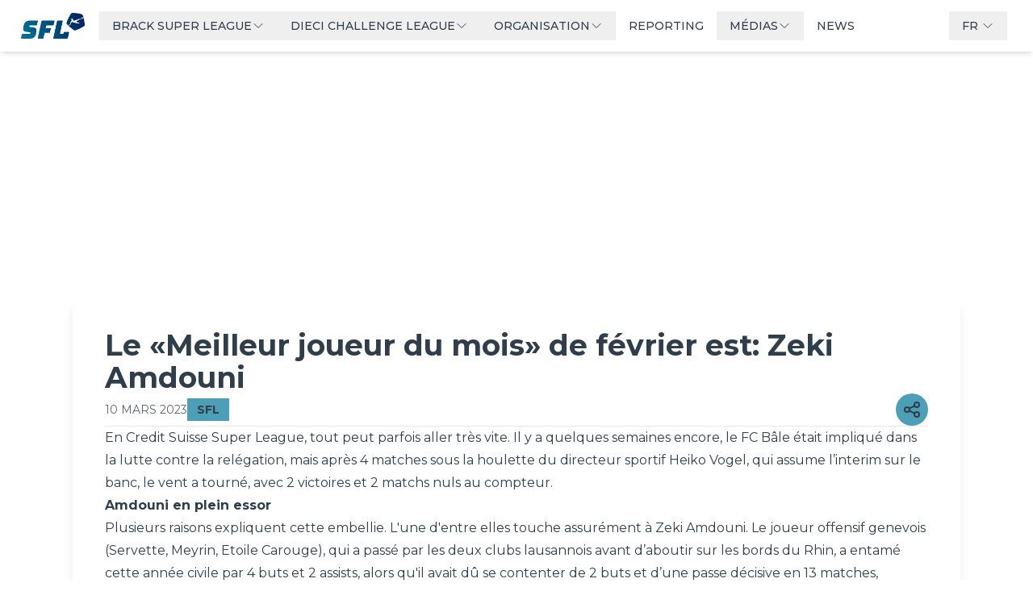

--- FILE ---
content_type: text/html; charset=utf-8
request_url: https://sfl.ch/articles/le-meilleur-joueur-du-mois-de-fevrier-est-zeki-amdouni
body_size: 20034
content:
<!DOCTYPE html><html lang="en"><head><meta charSet="utf-8"/><meta name="viewport" content="width=device-width"/><link rel="icon" href="https://assets-eu-01.kc-usercontent.com:443/3668e732-8a21-0181-1c69-be073a63937a/4e6b36e9-bdc2-4117-8cfb-67957b8c8627/RZ_SFL_Logo_Portrait_RGB%20-%20Copy.png"/><meta property="og:title" content="Le «Meilleur joueur du mois» de février est: Zeki Amdouni"/><meta property="og:description" content=""/><meta property="og:image" content="https://assets-eu-01.kc-usercontent.com:443/3668e732-8a21-0181-1c69-be073a63937a/5b0e4b06-60bf-43e1-8499-e49969c04cfa/image-default-new-sfl.png"/><meta property="og:url" content="https://sfl.ch/articles/le-meilleur-joueur-du-mois-de-fevrier-est-zeki-amdouni"/><meta property="og:type" content="article"/><meta name="twitter:card" content="summary_large_image"/><link rel="preload" as="image" imageSrcSet="/_next/image?url=https%3A%2F%2Fassets-eu-01.kc-usercontent.com%3A443%2F3668e732-8a21-0181-1c69-be073a63937a%2F5b0e4b06-60bf-43e1-8499-e49969c04cfa%2Fimage-default-new-sfl.png%3Fformat%3Dwebp&amp;w=640&amp;q=70 640w, /_next/image?url=https%3A%2F%2Fassets-eu-01.kc-usercontent.com%3A443%2F3668e732-8a21-0181-1c69-be073a63937a%2F5b0e4b06-60bf-43e1-8499-e49969c04cfa%2Fimage-default-new-sfl.png%3Fformat%3Dwebp&amp;w=750&amp;q=70 750w, /_next/image?url=https%3A%2F%2Fassets-eu-01.kc-usercontent.com%3A443%2F3668e732-8a21-0181-1c69-be073a63937a%2F5b0e4b06-60bf-43e1-8499-e49969c04cfa%2Fimage-default-new-sfl.png%3Fformat%3Dwebp&amp;w=828&amp;q=70 828w, /_next/image?url=https%3A%2F%2Fassets-eu-01.kc-usercontent.com%3A443%2F3668e732-8a21-0181-1c69-be073a63937a%2F5b0e4b06-60bf-43e1-8499-e49969c04cfa%2Fimage-default-new-sfl.png%3Fformat%3Dwebp&amp;w=1080&amp;q=70 1080w, /_next/image?url=https%3A%2F%2Fassets-eu-01.kc-usercontent.com%3A443%2F3668e732-8a21-0181-1c69-be073a63937a%2F5b0e4b06-60bf-43e1-8499-e49969c04cfa%2Fimage-default-new-sfl.png%3Fformat%3Dwebp&amp;w=1200&amp;q=70 1200w, /_next/image?url=https%3A%2F%2Fassets-eu-01.kc-usercontent.com%3A443%2F3668e732-8a21-0181-1c69-be073a63937a%2F5b0e4b06-60bf-43e1-8499-e49969c04cfa%2Fimage-default-new-sfl.png%3Fformat%3Dwebp&amp;w=1920&amp;q=70 1920w, /_next/image?url=https%3A%2F%2Fassets-eu-01.kc-usercontent.com%3A443%2F3668e732-8a21-0181-1c69-be073a63937a%2F5b0e4b06-60bf-43e1-8499-e49969c04cfa%2Fimage-default-new-sfl.png%3Fformat%3Dwebp&amp;w=2048&amp;q=70 2048w, /_next/image?url=https%3A%2F%2Fassets-eu-01.kc-usercontent.com%3A443%2F3668e732-8a21-0181-1c69-be073a63937a%2F5b0e4b06-60bf-43e1-8499-e49969c04cfa%2Fimage-default-new-sfl.png%3Fformat%3Dwebp&amp;w=3840&amp;q=70 3840w" imageSizes="100vw" fetchPriority="high"/><meta name="next-head-count" content="10"/><link rel="preconnect" href="https://fonts.googleapis.com"/><link rel="preconnect" href="https://fonts.gstatic.com"/><link rel="preload" href="/_next/static/css/4fc31417008ea977.css" as="style"/><link rel="stylesheet" href="/_next/static/css/4fc31417008ea977.css" data-n-g=""/><link rel="preload" href="/_next/static/css/e3f23e111b874094.css" as="style"/><link rel="stylesheet" href="/_next/static/css/e3f23e111b874094.css" data-n-p=""/><noscript data-n-css=""></noscript><script defer="" nomodule="" src="/_next/static/chunks/polyfills-78c92fac7aa8fdd8.js"></script><script defer="" src="/_next/static/chunks/794.f9020fb75a9f3995.js"></script><script src="/_next/static/chunks/webpack-a4ff4f6a8fb32d4e.js" defer=""></script><script src="/_next/static/chunks/framework-20e9c3024a927849.js" defer=""></script><script src="/_next/static/chunks/main-10fedc8aea147b52.js" defer=""></script><script src="/_next/static/chunks/pages/_app-1ab3e5ac9c42e51a.js" defer=""></script><script src="/_next/static/chunks/558-9bba5e6907207209.js" defer=""></script><script src="/_next/static/chunks/51-3bc5eed6e97e726a.js" defer=""></script><script src="/_next/static/chunks/5642-3fed0e4225e89dd3.js" defer=""></script><script src="/_next/static/chunks/4742-eed83d1b926d9e3a.js" defer=""></script><script src="/_next/static/chunks/3755-48e0e83364748c28.js" defer=""></script><script src="/_next/static/chunks/pages/articles/%5Barticle%5D-d214738538667935.js" defer=""></script><script src="/_next/static/JPG2wU33q8yXOoZg9HykW/_buildManifest.js" defer=""></script><script src="/_next/static/JPG2wU33q8yXOoZg9HykW/_ssgManifest.js" defer=""></script><style id="__jsx-240018554">html{font-size:16px}:root{--primary-color:76,159,183;--secondary-color:204,228,235;--tertiary-color:76,159,183;--bg-primary-color:255,255,255;--bg-secondary-color:255,255,255;--text-primary-color:47, 62, 74;--text-secondary-color:47, 62, 74;--text-tertiary-color:76,159,183;--bg-element-color:252, 252, 252;--floating-text-color:;--footer-variant1--bg-color:255,255,255;--footer--text-color:255,255,255;--footer-sub-item-text-color:255,255,255;--footer-button-bg-color:76,159,183;--header--bg-color:255,255,255;--header--open-menu-bg-color:255,255,255;--header--text-color:255,255,255;--header--text-over-color:76,159,183;--header--text-menu-open-color:47,62,74;--header--after-scroll-text-color:47, 62, 74;--partners-bg-secondary:0,32,95;--partners-bg-primary:255,255,255}</style></head><body class="text-text_primary bg-bg_primary"><div id="__next"><div class="min-h-screen"><style>
    #nprogress {
      pointer-events: none;
    }
    #nprogress .bar {
      background: var(--primary-color);
      position: fixed;
      z-index: 9999;
      top: 0;
      left: 0;
      width: 100%;
      height: 3px;
    }
    #nprogress .peg {
      display: block;
      position: absolute;
      right: 0px;
      width: 100px;
      height: 100%;
      box-shadow: 0 0 10px var(--primary-color), 0 0 5px var(--primary-color);
      opacity: 1;
      -webkit-transform: rotate(3deg) translate(0px, -4px);
      -ms-transform: rotate(3deg) translate(0px, -4px);
      transform: rotate(3deg) translate(0px, -4px);
    }
    #nprogress .spinner {
      display: block;
      position: fixed;
      z-index: 1031;
      top: 15px;
      right: 15px;
    }
    #nprogress .spinner-icon {
      width: 18px;
      height: 18px;
      box-sizing: border-box;
      border: solid 2px transparent;
      border-top-color: var(--primary-color);
      border-left-color: var(--primary-color);
      border-radius: 50%;
      -webkit-animation: nprogresss-spinner 400ms linear infinite;
      animation: nprogress-spinner 400ms linear infinite;
    }
    .nprogress-custom-parent {
      overflow: hidden;
      position: relative;
    }
    .nprogress-custom-parent #nprogress .spinner,
    .nprogress-custom-parent #nprogress .bar {
      position: absolute;
    }
    @-webkit-keyframes nprogress-spinner {
      0% {
        -webkit-transform: rotate(0deg);
      }
      100% {
        -webkit-transform: rotate(360deg);
      }
    }
    @keyframes nprogress-spinner {
      0% {
        transform: rotate(0deg);
      }
      100% {
        transform: rotate(360deg);
      }
    }
  </style><div class="bg-bg_primary flex min-h-screen w-full flex-col overflow-hidden"><header class="fixed left-0 right-0 top-0 z-50 transition-all duration-300 bg-transparent"><div class="laptop:px-8 mx-auto max-w-[100rem] px-4"><div class="flex h-16 items-center justify-between"><div class="flex h-full items-center justify-between"><a class="-m-1.5" target="_self" hrefLang="fr" href="/"><span class="sr-only">Swiss Football League</span><img class="h-8 w-auto" src="https://assets-eu-01.kc-usercontent.com:443/3668e732-8a21-0181-1c69-be073a63937a/58d9f873-c290-41c7-9a2c-a878f1df5c47/RZ_SFL_Logo_Landscape_WHITE_rgb.png" alt="Swiss Football League"/></a><div class="laptop:flex ml-6 hidden h-full"><nav class="flex items-center"><div class="relative"><button class="font-title text-header-text_color hover:text-primary flex items-center gap-1 px-4 py-2 text-sm font-medium transition-colors duration-200"><div class="text-left">BRACK SUPER LEAGUE</div><svg xmlns="http://www.w3.org/2000/svg" fill="none" viewBox="0 0 24 24" stroke-width="1.5" stroke="currentColor" aria-hidden="true" data-slot="icon" class="h-4 w-4 transition-transform duration-200 "><path stroke-linecap="round" stroke-linejoin="round" d="m19.5 8.25-7.5 7.5-7.5-7.5"></path></svg></button></div><div class="relative"><button class="font-title text-header-text_color hover:text-primary flex items-center gap-1 px-4 py-2 text-sm font-medium transition-colors duration-200"><div class="text-left">DIECI CHALLENGE LEAGUE</div><svg xmlns="http://www.w3.org/2000/svg" fill="none" viewBox="0 0 24 24" stroke-width="1.5" stroke="currentColor" aria-hidden="true" data-slot="icon" class="h-4 w-4 transition-transform duration-200 "><path stroke-linecap="round" stroke-linejoin="round" d="m19.5 8.25-7.5 7.5-7.5-7.5"></path></svg></button></div><div class="relative"><button class="font-title text-header-text_color hover:text-primary flex items-center gap-1 px-4 py-2 text-sm font-medium transition-colors duration-200"><div class="text-left">ORGANISATION</div><svg xmlns="http://www.w3.org/2000/svg" fill="none" viewBox="0 0 24 24" stroke-width="1.5" stroke="currentColor" aria-hidden="true" data-slot="icon" class="h-4 w-4 transition-transform duration-200 "><path stroke-linecap="round" stroke-linejoin="round" d="m19.5 8.25-7.5 7.5-7.5-7.5"></path></svg></button></div><a class="font-title text-header-text_color hover:text-primary flex items-center px-4 py-2 text-sm font-medium transition-colors duration-200" href="https://report.sfl.ch/fr">REPORTING</a><div class="relative"><button class="font-title text-header-text_color hover:text-primary flex items-center gap-1 px-4 py-2 text-sm font-medium transition-colors duration-200"><div class="text-left">MÉDIAS</div><svg xmlns="http://www.w3.org/2000/svg" fill="none" viewBox="0 0 24 24" stroke-width="1.5" stroke="currentColor" aria-hidden="true" data-slot="icon" class="h-4 w-4 transition-transform duration-200 "><path stroke-linecap="round" stroke-linejoin="round" d="m19.5 8.25-7.5 7.5-7.5-7.5"></path></svg></button></div><a class="font-title text-header-text_color hover:text-primary flex items-center px-4 py-2 text-sm font-medium transition-colors duration-200" href="https://sfl.ch/news">NEWS</a></nav></div></div><div class="flex items-center"><div class="laptop:block hidden"><div class="relative inline-block text-left"><button class="font-title text-header-text_color hover:text-primary flex items-center gap-2 px-4 py-2 text-sm font-medium transition-colors duration-200" translate="no">FR<svg xmlns="http://www.w3.org/2000/svg" fill="none" viewBox="0 0 24 24" stroke-width="1.5" stroke="currentColor" aria-hidden="true" data-slot="icon" class="ml-1 h-4 w-4 transition-transform duration-200 "><path stroke-linecap="round" stroke-linejoin="round" d="m19.5 8.25-7.5 7.5-7.5-7.5"></path></svg></button></div></div><div class="laptop:hidden ml-4"><button class="p-2 transition-colors duration-200  text-header-text_color"><span class="sr-only">Open main menu</span><svg xmlns="http://www.w3.org/2000/svg" fill="none" viewBox="0 0 24 24" stroke-width="1.5" stroke="currentColor" aria-hidden="true" data-slot="icon" class="block h-8 w-8"><path stroke-linecap="round" stroke-linejoin="round" d="M3.75 6.75h16.5M3.75 12h16.5m-16.5 5.25h16.5"></path></svg></button></div></div></div></div></header><main id="layout" class="[&amp;&gt;section]:px-layout mx-auto mb-10 flex min-h-[50vh] w-full flex-grow flex-col overflow-hidden [&amp;&gt;section:first-child]:pt-0 [&amp;&gt;section]:py-5"><div class="w-full "><div class="fixed inset-0 aspect-video"><div class="group"><img alt="" loading="lazy" decoding="async" data-nimg="fill" class="overflow-hidden object-top transition-transform duration-200 [clip-path:inset(0_0_0_0)] h-auto w-full object-cover" style="position:absolute;height:100%;width:100%;left:0;top:0;right:0;bottom:0;color:transparent" sizes="10vw" srcSet="/_next/image?url=https%3A%2F%2Fassets-eu-01.kc-usercontent.com%3A443%2F3668e732-8a21-0181-1c69-be073a63937a%2F5b0e4b06-60bf-43e1-8499-e49969c04cfa%2Fimage-default-new-sfl.png%3Fformat%3Dwebp&amp;w=64&amp;q=1 64w, /_next/image?url=https%3A%2F%2Fassets-eu-01.kc-usercontent.com%3A443%2F3668e732-8a21-0181-1c69-be073a63937a%2F5b0e4b06-60bf-43e1-8499-e49969c04cfa%2Fimage-default-new-sfl.png%3Fformat%3Dwebp&amp;w=96&amp;q=1 96w, /_next/image?url=https%3A%2F%2Fassets-eu-01.kc-usercontent.com%3A443%2F3668e732-8a21-0181-1c69-be073a63937a%2F5b0e4b06-60bf-43e1-8499-e49969c04cfa%2Fimage-default-new-sfl.png%3Fformat%3Dwebp&amp;w=128&amp;q=1 128w, /_next/image?url=https%3A%2F%2Fassets-eu-01.kc-usercontent.com%3A443%2F3668e732-8a21-0181-1c69-be073a63937a%2F5b0e4b06-60bf-43e1-8499-e49969c04cfa%2Fimage-default-new-sfl.png%3Fformat%3Dwebp&amp;w=256&amp;q=1 256w, /_next/image?url=https%3A%2F%2Fassets-eu-01.kc-usercontent.com%3A443%2F3668e732-8a21-0181-1c69-be073a63937a%2F5b0e4b06-60bf-43e1-8499-e49969c04cfa%2Fimage-default-new-sfl.png%3Fformat%3Dwebp&amp;w=384&amp;q=1 384w, /_next/image?url=https%3A%2F%2Fassets-eu-01.kc-usercontent.com%3A443%2F3668e732-8a21-0181-1c69-be073a63937a%2F5b0e4b06-60bf-43e1-8499-e49969c04cfa%2Fimage-default-new-sfl.png%3Fformat%3Dwebp&amp;w=640&amp;q=1 640w, /_next/image?url=https%3A%2F%2Fassets-eu-01.kc-usercontent.com%3A443%2F3668e732-8a21-0181-1c69-be073a63937a%2F5b0e4b06-60bf-43e1-8499-e49969c04cfa%2Fimage-default-new-sfl.png%3Fformat%3Dwebp&amp;w=750&amp;q=1 750w, /_next/image?url=https%3A%2F%2Fassets-eu-01.kc-usercontent.com%3A443%2F3668e732-8a21-0181-1c69-be073a63937a%2F5b0e4b06-60bf-43e1-8499-e49969c04cfa%2Fimage-default-new-sfl.png%3Fformat%3Dwebp&amp;w=828&amp;q=1 828w, /_next/image?url=https%3A%2F%2Fassets-eu-01.kc-usercontent.com%3A443%2F3668e732-8a21-0181-1c69-be073a63937a%2F5b0e4b06-60bf-43e1-8499-e49969c04cfa%2Fimage-default-new-sfl.png%3Fformat%3Dwebp&amp;w=1080&amp;q=1 1080w, /_next/image?url=https%3A%2F%2Fassets-eu-01.kc-usercontent.com%3A443%2F3668e732-8a21-0181-1c69-be073a63937a%2F5b0e4b06-60bf-43e1-8499-e49969c04cfa%2Fimage-default-new-sfl.png%3Fformat%3Dwebp&amp;w=1200&amp;q=1 1200w, /_next/image?url=https%3A%2F%2Fassets-eu-01.kc-usercontent.com%3A443%2F3668e732-8a21-0181-1c69-be073a63937a%2F5b0e4b06-60bf-43e1-8499-e49969c04cfa%2Fimage-default-new-sfl.png%3Fformat%3Dwebp&amp;w=1920&amp;q=1 1920w, /_next/image?url=https%3A%2F%2Fassets-eu-01.kc-usercontent.com%3A443%2F3668e732-8a21-0181-1c69-be073a63937a%2F5b0e4b06-60bf-43e1-8499-e49969c04cfa%2Fimage-default-new-sfl.png%3Fformat%3Dwebp&amp;w=2048&amp;q=1 2048w, /_next/image?url=https%3A%2F%2Fassets-eu-01.kc-usercontent.com%3A443%2F3668e732-8a21-0181-1c69-be073a63937a%2F5b0e4b06-60bf-43e1-8499-e49969c04cfa%2Fimage-default-new-sfl.png%3Fformat%3Dwebp&amp;w=3840&amp;q=1 3840w" src="/_next/image?url=https%3A%2F%2Fassets-eu-01.kc-usercontent.com%3A443%2F3668e732-8a21-0181-1c69-be073a63937a%2F5b0e4b06-60bf-43e1-8499-e49969c04cfa%2Fimage-default-new-sfl.png%3Fformat%3Dwebp&amp;w=3840&amp;q=1"/><img alt="" fetchPriority="high" loading="eager" decoding="async" data-nimg="fill" class="object-top transition-transform duration-200 h-auto w-full object-cover" style="position:absolute;height:100%;width:100%;left:0;top:0;right:0;bottom:0;color:transparent" sizes="100vw" srcSet="/_next/image?url=https%3A%2F%2Fassets-eu-01.kc-usercontent.com%3A443%2F3668e732-8a21-0181-1c69-be073a63937a%2F5b0e4b06-60bf-43e1-8499-e49969c04cfa%2Fimage-default-new-sfl.png%3Fformat%3Dwebp&amp;w=640&amp;q=70 640w, /_next/image?url=https%3A%2F%2Fassets-eu-01.kc-usercontent.com%3A443%2F3668e732-8a21-0181-1c69-be073a63937a%2F5b0e4b06-60bf-43e1-8499-e49969c04cfa%2Fimage-default-new-sfl.png%3Fformat%3Dwebp&amp;w=750&amp;q=70 750w, /_next/image?url=https%3A%2F%2Fassets-eu-01.kc-usercontent.com%3A443%2F3668e732-8a21-0181-1c69-be073a63937a%2F5b0e4b06-60bf-43e1-8499-e49969c04cfa%2Fimage-default-new-sfl.png%3Fformat%3Dwebp&amp;w=828&amp;q=70 828w, /_next/image?url=https%3A%2F%2Fassets-eu-01.kc-usercontent.com%3A443%2F3668e732-8a21-0181-1c69-be073a63937a%2F5b0e4b06-60bf-43e1-8499-e49969c04cfa%2Fimage-default-new-sfl.png%3Fformat%3Dwebp&amp;w=1080&amp;q=70 1080w, /_next/image?url=https%3A%2F%2Fassets-eu-01.kc-usercontent.com%3A443%2F3668e732-8a21-0181-1c69-be073a63937a%2F5b0e4b06-60bf-43e1-8499-e49969c04cfa%2Fimage-default-new-sfl.png%3Fformat%3Dwebp&amp;w=1200&amp;q=70 1200w, /_next/image?url=https%3A%2F%2Fassets-eu-01.kc-usercontent.com%3A443%2F3668e732-8a21-0181-1c69-be073a63937a%2F5b0e4b06-60bf-43e1-8499-e49969c04cfa%2Fimage-default-new-sfl.png%3Fformat%3Dwebp&amp;w=1920&amp;q=70 1920w, /_next/image?url=https%3A%2F%2Fassets-eu-01.kc-usercontent.com%3A443%2F3668e732-8a21-0181-1c69-be073a63937a%2F5b0e4b06-60bf-43e1-8499-e49969c04cfa%2Fimage-default-new-sfl.png%3Fformat%3Dwebp&amp;w=2048&amp;q=70 2048w, /_next/image?url=https%3A%2F%2Fassets-eu-01.kc-usercontent.com%3A443%2F3668e732-8a21-0181-1c69-be073a63937a%2F5b0e4b06-60bf-43e1-8499-e49969c04cfa%2Fimage-default-new-sfl.png%3Fformat%3Dwebp&amp;w=3840&amp;q=70 3840w" src="/_next/image?url=https%3A%2F%2Fassets-eu-01.kc-usercontent.com%3A443%2F3668e732-8a21-0181-1c69-be073a63937a%2F5b0e4b06-60bf-43e1-8499-e49969c04cfa%2Fimage-default-new-sfl.png%3Fformat%3Dwebp&amp;w=3840&amp;q=70"/></div></div><div class="tablet:h-[calc(100vw*(4.6/16))] tablet:mt-0  h-[calc(100vw*(9/16))]"></div><article class="text-text_primary laptop:p-10 tablet:pb-32 bg-bg_primary relative z-10 mx-auto -mb-10 flex w-[min(100ch,100%)] flex-col space-y-6 rounded pb-10  shadow-lg" datatype="news"><div class="laptop:p-0 flex flex-col p-5 gap-5"><div class="flex justify-between gap-2"><h1 class="font-title text-4xl font-bold">Le «Meilleur joueur du mois» de février est: Zeki Amdouni</h1></div><div class="flex flex-wrap items-center gap-x-8 gap-y-2"><p class="text-text_primary/80 text-sm uppercase">10 mars 2023</p><div class="flex flex-wrap gap-4"><div><span class="ring-primary/20 inline-flex items-center px-3 py-1 text-xs font-bold laptop:text-sm bg-primary text-text_secondary focus:ring-primary hover:bg-primary cursor-default"><p class="text-text_secondary">SFL</p></span></div></div><div class="flex flex-1 justify-end"></div></div><div class="grid grid-cols-2 gap-2"></div><hr/><main class="prose dark:prose-invert text-text_primary prose-strong:text-text_primary prose-a:text-text_primary prose-headings:text-text_primary"><p>En Credit Suisse Super League, tout peut parfois aller très vite. Il y a quelques semaines encore, le FC Bâle était impliqué dans la lutte contre la relégation, mais après 4 matches sous la houlette du directeur sportif Heiko Vogel, qui assume l’interim sur le banc, le vent a tourné, avec 2 victoires et 2 matchs nuls au compteur.</p>
<p><strong>Amdouni en plein essor</strong><br>Plusieurs raisons expliquent cette embellie. L'une d'entre elles touche assurément à Zeki Amdouni. Le joueur offensif genevois (Servette, Meyrin, Etoile Carouge), qui a passé par les deux clubs lausannois avant d’aboutir sur les bords du Rhin, a entamé cette année civile par 4 buts et 2 assists, alors qu'il avait dû se contenter de 2 buts et d’une passe décisive en 13 matches, l'automne dernier. Des performances, qui n'ont pas seulement grandement contribué à ramener le succès à Bâle, mais qui ont également suscité l'intérêt pour Amdouni en tant que personne et renfort d’attaquant.<br><br>Bravo pour le titre de «Meilleur joueur du mois» du mois de février!</p></main></div></article></div></main><footer class="relative z-[1] flex w-full flex-col gap-0"><section class="bg-partners_bg_primary relative"><div class="tablet:flex-row relative flex flex-col flex-wrap content-center items-center justify-center p-10"><a class="text-text-primary items-center justify-center rounded-md flex p-0 h-20 z-10 basis-1/3" target="blank" hrefLang="fr" aria-label="partner logo" translate="yes" href="https://www.brack.ch/fr"><img src="https://assets-eu-01.kc-usercontent.com:443/3668e732-8a21-0181-1c69-be073a63937a/512177bc-c68b-4236-bc8d-00d7df3f9104/Brack.png?auto=format&amp;lossless=1&amp;h=80" srcSet="
                    https://assets-eu-01.kc-usercontent.com:443/3668e732-8a21-0181-1c69-be073a63937a/512177bc-c68b-4236-bc8d-00d7df3f9104/Brack.png?auto=format&amp;lossless=1&amp;h=80 1x,
                    https://assets-eu-01.kc-usercontent.com:443/3668e732-8a21-0181-1c69-be073a63937a/512177bc-c68b-4236-bc8d-00d7df3f9104/Brack.png?auto=format&amp;lossless=1&amp;h=80&amp;dpr=2 2x
                  " alt="" class="w-auto object-contain h-20"/></a><a class="text-text-primary items-center justify-center rounded-md flex p-0 h-20 z-10 basis-1/3" target="blank" hrefLang="fr" aria-label="partner logo" translate="yes" href="https://www.ubs.com/ch/fr.html"><img src="https://assets-eu-01.kc-usercontent.com:443/3668e732-8a21-0181-1c69-be073a63937a/d4febb8f-3cd0-41e6-b2b5-8a01ef11bb96/UBS.png?auto=format&amp;lossless=1&amp;h=80" srcSet="
                    https://assets-eu-01.kc-usercontent.com:443/3668e732-8a21-0181-1c69-be073a63937a/d4febb8f-3cd0-41e6-b2b5-8a01ef11bb96/UBS.png?auto=format&amp;lossless=1&amp;h=80 1x,
                    https://assets-eu-01.kc-usercontent.com:443/3668e732-8a21-0181-1c69-be073a63937a/d4febb8f-3cd0-41e6-b2b5-8a01ef11bb96/UBS.png?auto=format&amp;lossless=1&amp;h=80&amp;dpr=2 2x
                  " alt="" class="w-auto object-contain h-20"/></a><a class="text-text-primary items-center justify-center rounded-md flex p-0 h-20 z-10 basis-1/3" target="blank" hrefLang="fr" aria-label="partner logo" translate="yes" href="https://www.dieci.ch/fr/"><img src="https://assets-eu-01.kc-usercontent.com:443/3668e732-8a21-0181-1c69-be073a63937a/cf04ae80-95e8-4770-ad20-566d3e51a830/dieci.png?auto=format&amp;lossless=1&amp;h=80" srcSet="
                    https://assets-eu-01.kc-usercontent.com:443/3668e732-8a21-0181-1c69-be073a63937a/cf04ae80-95e8-4770-ad20-566d3e51a830/dieci.png?auto=format&amp;lossless=1&amp;h=80 1x,
                    https://assets-eu-01.kc-usercontent.com:443/3668e732-8a21-0181-1c69-be073a63937a/cf04ae80-95e8-4770-ad20-566d3e51a830/dieci.png?auto=format&amp;lossless=1&amp;h=80&amp;dpr=2 2x
                  " alt="" class="w-auto object-contain h-20"/></a><a class="text-text-primary items-center justify-center rounded-md flex p-0 h-20 z-10 basis-1/3" target="blank" hrefLang="fr" aria-label="partner logo" translate="yes" href="https://www.blueplus.ch/fr/sport"><img src="https://assets-eu-01.kc-usercontent.com:443/3668e732-8a21-0181-1c69-be073a63937a/6ae607f7-e8f3-46da-a97b-16e340160472/blue%20sport.png?auto=format&amp;lossless=1&amp;h=80" srcSet="
                    https://assets-eu-01.kc-usercontent.com:443/3668e732-8a21-0181-1c69-be073a63937a/6ae607f7-e8f3-46da-a97b-16e340160472/blue%20sport.png?auto=format&amp;lossless=1&amp;h=80 1x,
                    https://assets-eu-01.kc-usercontent.com:443/3668e732-8a21-0181-1c69-be073a63937a/6ae607f7-e8f3-46da-a97b-16e340160472/blue%20sport.png?auto=format&amp;lossless=1&amp;h=80&amp;dpr=2 2x
                  " alt="" class="w-auto object-contain h-20"/></a><a class="text-text-primary items-center justify-center rounded-md flex p-0 h-20 z-10 basis-1/3" target="blank" hrefLang="fr" aria-label="partner logo" translate="yes" href="https://www.rts.ch/sport/"><img src="https://assets-eu-01.kc-usercontent.com:443/3668e732-8a21-0181-1c69-be073a63937a/2e014291-ebf9-408e-b01f-5d890d2d3d6d/SRG.png?auto=format&amp;lossless=1&amp;h=80" srcSet="
                    https://assets-eu-01.kc-usercontent.com:443/3668e732-8a21-0181-1c69-be073a63937a/2e014291-ebf9-408e-b01f-5d890d2d3d6d/SRG.png?auto=format&amp;lossless=1&amp;h=80 1x,
                    https://assets-eu-01.kc-usercontent.com:443/3668e732-8a21-0181-1c69-be073a63937a/2e014291-ebf9-408e-b01f-5d890d2d3d6d/SRG.png?auto=format&amp;lossless=1&amp;h=80&amp;dpr=2 2x
                  " alt="" class="w-auto object-contain h-20"/></a><a class="text-text-primary items-center justify-center rounded-md flex p-0 h-20 z-10 basis-1/3" target="blank" hrefLang="fr" aria-label="partner logo" translate="yes" href="https://www.loro.ch/fr"><img src="https://assets-eu-01.kc-usercontent.com:443/3668e732-8a21-0181-1c69-be073a63937a/474ecc16-46b9-4f62-9944-93dfb5d81fbd/swisslos.png?auto=format&amp;lossless=1&amp;h=80" srcSet="
                    https://assets-eu-01.kc-usercontent.com:443/3668e732-8a21-0181-1c69-be073a63937a/474ecc16-46b9-4f62-9944-93dfb5d81fbd/swisslos.png?auto=format&amp;lossless=1&amp;h=80 1x,
                    https://assets-eu-01.kc-usercontent.com:443/3668e732-8a21-0181-1c69-be073a63937a/474ecc16-46b9-4f62-9944-93dfb5d81fbd/swisslos.png?auto=format&amp;lossless=1&amp;h=80&amp;dpr=2 2x
                  " alt="" class="w-auto object-contain h-20"/></a></div></section><section class="bg-tertiary px-5 py-10"><div class="laptop:max-w-7xl desktop:max-w-[100rem] tablet:flex-row tablet:landscape:flex-row mx-auto flex w-full flex-col gap-10 px-5 landscape:flex-col"><div class="flex flex-1 flex-grow flex-col gap-5"><h3 class="font-title cursor-default text-footer_text_color font-semibold text-lg uppercase">ABONNEZ VOUS A LA NEWSLETTER DE LA SFL</h3><p class="text-footer_sub_item_text_color mb-8 text-sm leading-6">Abonnez vous à la newsletter et ne ratez plus rien de la Swiss Football League</p><a href="https://a9ba7e93.sibforms.com/serve/[base64]" target="_blank" rel="noopener noreferrer" class="rounded desktop:text-xs bg-footer_text_color text-tertiary hover:bg-footer_text_color/80 w-fit px-4 py-2 font-bold uppercase">JE M&#x27;INSCRIS</a></div><div class="flex flex-1 flex-grow flex-col items-center align-middle"><div class=""><h3 class="font-title cursor-default font-semibold w-1/2 text-lg uppercase text-footer_text_color">ABOUT</h3><ul role="list" class="laptop:mt-6 mt-2 space-y-4"><li><a target="_self" hrefLang="fr" class="hover:text-footer_text_color text-footer_sub_item_text_color text-sm leading-6" href="https://sfl.ch/contact">CONTACT</a></li><li><a target="_self" hrefLang="fr" class="hover:text-footer_text_color text-footer_sub_item_text_color text-sm leading-6" href="https://sfl.ch/contact">MÉDIAS</a></li><li><a target="_self" hrefLang="fr" class="hover:text-footer_text_color text-footer_sub_item_text_color text-sm leading-6" href="https://sfl.ch/mentions-legales">MENTIONS LÉGALES</a></li><li><a target="_self" hrefLang="fr" class="hover:text-footer_text_color text-footer_sub_item_text_color text-sm leading-6" href="https://sfl.ch/protection-des-donnees">PROTECTION DES DONNÉES</a></li><li><span class="hover:text-footer_text_color text-footer_sub_item_text_color cursor-pointer text-sm leading-6">Gestion des cookies</span></li></ul></div></div><div class="flex flex-1 flex-grow flex-col gap-5"><h3 class="font-title cursor-default text-footer_text_color font-semibold pl-2 text-lg uppercase">SUIVEZ LA SFL</h3><div class="flex flex-row flex-wrap justify-center"><a class="inline-flex items-center justify-center py-1.5 rounded-md group w-1/5 text-footer_sub_item_text_color px-0" target="blank" hrefLang="fr" aria-label="Link to facebook" translate="yes" href="https://www.facebook.com/SwissFootballLeague/"><svg xmlns="http://www.w3.org/2000/svg" width="24" height="24" viewBox="0 0 24 24" fill="none" stroke="currentColor" stroke-width="1" stroke-linecap="round" stroke-linejoin="round" class="text-footer_sub_item_text_color px-0"><path d="M7 10v4h3v7h4v-7h3l1 -4h-4v-2a1 1 0 0 1 1 -1h3v-4h-3a5 5 0 0 0 -5 5v2h-3"></path></svg></a><a class="inline-flex items-center justify-center py-1.5 rounded-md group w-1/5 text-footer_sub_item_text_color px-0" target="blank" hrefLang="fr" aria-label="Link to instagram" translate="yes" href="https://www.instagram.com/sfl_ch/"><svg xmlns="http://www.w3.org/2000/svg" width="24" height="24" viewBox="0 0 24 24" fill="none" stroke="currentColor" stroke-width="1" stroke-linecap="round" stroke-linejoin="round" class="text-footer_sub_item_text_color px-0"><path d="M4 4m0 4a4 4 0 0 1 4 -4h8a4 4 0 0 1 4 4v8a4 4 0 0 1 -4 4h-8a4 4 0 0 1 -4 -4z"></path><path d="M12 12m-3 0a3 3 0 1 0 6 0a3 3 0 1 0 -6 0"></path><path d="M16.5 7.5l0 .01"></path></svg></a><a class="inline-flex items-center justify-center py-1.5 rounded-md group w-1/5 text-footer_sub_item_text_color px-0" target="blank" hrefLang="fr" aria-label="Link to linkedin" translate="yes" href="https://www.linkedin.com/company/swiss-football-league/"><svg xmlns="http://www.w3.org/2000/svg" width="24" height="24" viewBox="0 0 24 24" fill="none" stroke="currentColor" stroke-width="1" stroke-linecap="round" stroke-linejoin="round" class="text-footer_sub_item_text_color px-0"><path d="M4 4m0 2a2 2 0 0 1 2 -2h12a2 2 0 0 1 2 2v12a2 2 0 0 1 -2 2h-12a2 2 0 0 1 -2 -2z"></path><path d="M8 11l0 5"></path><path d="M8 8l0 .01"></path><path d="M12 16l0 -5"></path><path d="M16 16v-3a2 2 0 0 0 -4 0"></path></svg></a><a class="inline-flex items-center justify-center py-1.5 rounded-md group w-1/5 text-footer_sub_item_text_color px-0" target="blank" hrefLang="fr" aria-label="Link to twitter" translate="yes" href="https://twitter.com/News_SFL"><svg xmlns="http://www.w3.org/2000/svg" width="24" height="24" viewBox="0 0 24 24" fill="none" stroke="currentColor" stroke-width="1" stroke-linecap="round" stroke-linejoin="round" class="text-footer_sub_item_text_color px-0"><path d="M4 4l11.733 16h4.267l-11.733 -16z"></path><path d="M4 20l6.768 -6.768m2.46 -2.46l6.772 -6.772"></path></svg></a><a class="inline-flex items-center justify-center py-1.5 rounded-md group w-1/5 text-footer_sub_item_text_color px-0" target="blank" hrefLang="fr" aria-label="Link to tiktok" translate="yes" href="https://www.tiktok.com/@swissfootballleague"><svg xmlns="http://www.w3.org/2000/svg" width="24" height="24" viewBox="0 0 24 24" fill="none" stroke="currentColor" stroke-width="1" stroke-linecap="round" stroke-linejoin="round" class="text-footer_sub_item_text_color px-0"><path d="M21 7.917v4.034a9.948 9.948 0 0 1 -5 -1.951v4.5a6.5 6.5 0 1 1 -8 -6.326v4.326a2.5 2.5 0 1 0 4 2v-11.5h4.083a6.005 6.005 0 0 0 4.917 4.917z"></path></svg></a></div><div class="tablet:justify-start flex items-center justify-center"><a hrefLang="fr" href="/"><img src="https://assets-eu-01.kc-usercontent.com:443/3668e732-8a21-0181-1c69-be073a63937a/58d9f873-c290-41c7-9a2c-a878f1df5c47/RZ_SFL_Logo_Landscape_WHITE_rgb.png" class="h-20 object-contain" alt="logo"/></a></div></div></div></section><section class="bg-partners_bg_secondary p-5"><div class="mx-auto flex max-w-[100rem] justify-center"><div class="relative z-[10] bg-partners_bg_secondary w-full p-0"><div><div class="relative flex"><div class="z-20 flex w-full flex-wrap items-center justify-evenly gap-2"><a class="text-text-primary items-center justify-center rounded-md flex p-0 h-14 z-10" target="_self" hrefLang="fr" aria-label="partner logo" translate="yes" href="/teams/basel_5u18kvqiqhup2vd345dci1069"><img src="https://assets-eu-01.kc-usercontent.com:443/3668e732-8a21-0181-1c69-be073a63937a/cf1c3258-7217-4793-a8da-b10698d7f39e/RZ_CSSL_ClubLogo_FCB_RGB.png?auto=format&amp;lossless=1&amp;h=40" srcSet="
                    https://assets-eu-01.kc-usercontent.com:443/3668e732-8a21-0181-1c69-be073a63937a/cf1c3258-7217-4793-a8da-b10698d7f39e/RZ_CSSL_ClubLogo_FCB_RGB.png?auto=format&amp;lossless=1&amp;h=40 1x,
                    https://assets-eu-01.kc-usercontent.com:443/3668e732-8a21-0181-1c69-be073a63937a/cf1c3258-7217-4793-a8da-b10698d7f39e/RZ_CSSL_ClubLogo_FCB_RGB.png?auto=format&amp;lossless=1&amp;h=40&amp;dpr=2 2x
                  " alt="" class="w-auto object-contain h-10"/></a><a class="text-text-primary items-center justify-center rounded-md flex p-0 h-14 z-10" target="_self" hrefLang="fr" aria-label="partner logo" translate="yes" href="/teams/grasshoppers_9dqlf92t42brv71kvaet67tm4"><img src="https://assets-eu-01.kc-usercontent.com:443/3668e732-8a21-0181-1c69-be073a63937a/2cb53faa-4e60-42d5-ac52-63c06d25718d/RZ_CSSL_ClubLogo_GC_RGB.png?auto=format&amp;lossless=1&amp;h=40" srcSet="
                    https://assets-eu-01.kc-usercontent.com:443/3668e732-8a21-0181-1c69-be073a63937a/2cb53faa-4e60-42d5-ac52-63c06d25718d/RZ_CSSL_ClubLogo_GC_RGB.png?auto=format&amp;lossless=1&amp;h=40 1x,
                    https://assets-eu-01.kc-usercontent.com:443/3668e732-8a21-0181-1c69-be073a63937a/2cb53faa-4e60-42d5-ac52-63c06d25718d/RZ_CSSL_ClubLogo_GC_RGB.png?auto=format&amp;lossless=1&amp;h=40&amp;dpr=2 2x
                  " alt="" class="w-auto object-contain h-10"/></a><a class="text-text-primary items-center justify-center rounded-md flex p-0 h-14 z-10" target="_self" hrefLang="fr" aria-label="partner logo" translate="yes" href="/teams/lausannesport_96jxcq0onij7zd9rwwkal8q1l"><img src="https://assets-eu-01.kc-usercontent.com:443/3668e732-8a21-0181-1c69-be073a63937a/2309a687-c813-4329-8340-9e70b61cfdd0/RZ_DCL_ClubLogo_FCLausanne_WHITE_rgb.png?auto=format&amp;lossless=1&amp;h=40" srcSet="
                    https://assets-eu-01.kc-usercontent.com:443/3668e732-8a21-0181-1c69-be073a63937a/2309a687-c813-4329-8340-9e70b61cfdd0/RZ_DCL_ClubLogo_FCLausanne_WHITE_rgb.png?auto=format&amp;lossless=1&amp;h=40 1x,
                    https://assets-eu-01.kc-usercontent.com:443/3668e732-8a21-0181-1c69-be073a63937a/2309a687-c813-4329-8340-9e70b61cfdd0/RZ_DCL_ClubLogo_FCLausanne_WHITE_rgb.png?auto=format&amp;lossless=1&amp;h=40&amp;dpr=2 2x
                  " alt="" class="w-auto object-contain h-10"/></a><a class="text-text-primary items-center justify-center rounded-md flex p-0 h-14 z-10" target="_self" hrefLang="fr" aria-label="partner logo" translate="yes" href="/teams/lugano_btqfm8txcvhi29sddmc9nr68"><img src="https://assets-eu-01.kc-usercontent.com:443/3668e732-8a21-0181-1c69-be073a63937a/0da48b16-27c9-451e-9083-dbfa82bc86e6/2025_cropped_FCL_Logo_Black_RGB.png?auto=format&amp;lossless=1&amp;h=40" srcSet="
                    https://assets-eu-01.kc-usercontent.com:443/3668e732-8a21-0181-1c69-be073a63937a/0da48b16-27c9-451e-9083-dbfa82bc86e6/2025_cropped_FCL_Logo_Black_RGB.png?auto=format&amp;lossless=1&amp;h=40 1x,
                    https://assets-eu-01.kc-usercontent.com:443/3668e732-8a21-0181-1c69-be073a63937a/0da48b16-27c9-451e-9083-dbfa82bc86e6/2025_cropped_FCL_Logo_Black_RGB.png?auto=format&amp;lossless=1&amp;h=40&amp;dpr=2 2x
                  " alt="" class="w-auto object-contain h-10"/></a><a class="text-text-primary items-center justify-center rounded-md flex p-0 h-14 z-10" target="_self" hrefLang="fr" aria-label="partner logo" translate="yes" href="/teams/luzern_dk531bvjn5bmeonqs9hbbmfgr"><img src="https://assets-eu-01.kc-usercontent.com:443/3668e732-8a21-0181-1c69-be073a63937a/8ffad311-1e73-480a-81de-c28b761a8bdd/RZ_CSSL_ClubLogo_FCL_RGB.png?auto=format&amp;lossless=1&amp;h=40" srcSet="
                    https://assets-eu-01.kc-usercontent.com:443/3668e732-8a21-0181-1c69-be073a63937a/8ffad311-1e73-480a-81de-c28b761a8bdd/RZ_CSSL_ClubLogo_FCL_RGB.png?auto=format&amp;lossless=1&amp;h=40 1x,
                    https://assets-eu-01.kc-usercontent.com:443/3668e732-8a21-0181-1c69-be073a63937a/8ffad311-1e73-480a-81de-c28b761a8bdd/RZ_CSSL_ClubLogo_FCL_RGB.png?auto=format&amp;lossless=1&amp;h=40&amp;dpr=2 2x
                  " alt="" class="w-auto object-contain h-10"/></a><a class="text-text-primary items-center justify-center rounded-md flex p-0 h-14 z-10" target="_self" hrefLang="fr" aria-label="partner logo" translate="yes" href="/teams/servette_ccwv4ymbs3u0q8xaby4hqb0jz"><img src="https://assets-eu-01.kc-usercontent.com:443/3668e732-8a21-0181-1c69-be073a63937a/93b058ea-e977-464b-aa27-a29a8effdb36/RZ_CSSL_ClubLogo_FCServette_RGB.png?auto=format&amp;lossless=1&amp;h=40" srcSet="
                    https://assets-eu-01.kc-usercontent.com:443/3668e732-8a21-0181-1c69-be073a63937a/93b058ea-e977-464b-aa27-a29a8effdb36/RZ_CSSL_ClubLogo_FCServette_RGB.png?auto=format&amp;lossless=1&amp;h=40 1x,
                    https://assets-eu-01.kc-usercontent.com:443/3668e732-8a21-0181-1c69-be073a63937a/93b058ea-e977-464b-aa27-a29a8effdb36/RZ_CSSL_ClubLogo_FCServette_RGB.png?auto=format&amp;lossless=1&amp;h=40&amp;dpr=2 2x
                  " alt="" class="w-auto object-contain h-10"/></a><a class="text-text-primary items-center justify-center rounded-md flex p-0 h-14 z-10" target="_self" hrefLang="fr" aria-label="partner logo" translate="yes" href="/teams/st_gallen_dty3ktxspuo8ayudnf0egkvx5"><img src="https://assets-eu-01.kc-usercontent.com:443/3668e732-8a21-0181-1c69-be073a63937a/69394e39-72b0-4a3a-b707-3f1c22275a82/RZ_CSSL_ClubLogo_FCSG_RGB.png?auto=format&amp;lossless=1&amp;h=40" srcSet="
                    https://assets-eu-01.kc-usercontent.com:443/3668e732-8a21-0181-1c69-be073a63937a/69394e39-72b0-4a3a-b707-3f1c22275a82/RZ_CSSL_ClubLogo_FCSG_RGB.png?auto=format&amp;lossless=1&amp;h=40 1x,
                    https://assets-eu-01.kc-usercontent.com:443/3668e732-8a21-0181-1c69-be073a63937a/69394e39-72b0-4a3a-b707-3f1c22275a82/RZ_CSSL_ClubLogo_FCSG_RGB.png?auto=format&amp;lossless=1&amp;h=40&amp;dpr=2 2x
                  " alt="" class="w-auto object-contain h-10"/></a><a class="text-text-primary items-center justify-center rounded-md flex p-0 h-14 z-10" target="_self" hrefLang="fr" aria-label="partner logo" translate="yes" href="/teams/sion_b9fc1umgats16gk6wr769wh8a"><img src="https://assets-eu-01.kc-usercontent.com:443/3668e732-8a21-0181-1c69-be073a63937a/e0d9825f-f407-49f5-a768-bef695ce53d0/RZ_DCL_ClubLogo_FCSion_RGB.png?auto=format&amp;lossless=1&amp;h=40" srcSet="
                    https://assets-eu-01.kc-usercontent.com:443/3668e732-8a21-0181-1c69-be073a63937a/e0d9825f-f407-49f5-a768-bef695ce53d0/RZ_DCL_ClubLogo_FCSion_RGB.png?auto=format&amp;lossless=1&amp;h=40 1x,
                    https://assets-eu-01.kc-usercontent.com:443/3668e732-8a21-0181-1c69-be073a63937a/e0d9825f-f407-49f5-a768-bef695ce53d0/RZ_DCL_ClubLogo_FCSion_RGB.png?auto=format&amp;lossless=1&amp;h=40&amp;dpr=2 2x
                  " alt="" class="w-auto object-contain h-10"/></a><a class="text-text-primary items-center justify-center rounded-md flex p-0 h-14 z-10" target="_self" hrefLang="fr" aria-label="partner logo" translate="yes" href="/teams/thun_6u0uaryouca843tojxzgwulr2"><img src="https://assets-eu-01.kc-usercontent.com:443/3668e732-8a21-0181-1c69-be073a63937a/9fc307f5-7b8a-42cd-80e0-b8588771852c/RZ_DCL_ClubLogo_FCThun_RGB.png?auto=format&amp;lossless=1&amp;h=40" srcSet="
                    https://assets-eu-01.kc-usercontent.com:443/3668e732-8a21-0181-1c69-be073a63937a/9fc307f5-7b8a-42cd-80e0-b8588771852c/RZ_DCL_ClubLogo_FCThun_RGB.png?auto=format&amp;lossless=1&amp;h=40 1x,
                    https://assets-eu-01.kc-usercontent.com:443/3668e732-8a21-0181-1c69-be073a63937a/9fc307f5-7b8a-42cd-80e0-b8588771852c/RZ_DCL_ClubLogo_FCThun_RGB.png?auto=format&amp;lossless=1&amp;h=40&amp;dpr=2 2x
                  " alt="" class="w-auto object-contain h-10"/></a><a class="text-text-primary items-center justify-center rounded-md flex p-0 h-14 z-10" target="_self" hrefLang="fr" aria-label="partner logo" translate="yes" href="/teams/winterthur_ag3mf21yz4g5ypnqr2j28crqb"><img src="https://assets-eu-01.kc-usercontent.com:443/3668e732-8a21-0181-1c69-be073a63937a/096eafb8-29fa-4675-ad90-2ad7bcfc76b9/RZ_CSSL_ClubLogo_FCWinterthur_RGB%20with%20font.png?auto=format&amp;lossless=1&amp;h=40" srcSet="
                    https://assets-eu-01.kc-usercontent.com:443/3668e732-8a21-0181-1c69-be073a63937a/096eafb8-29fa-4675-ad90-2ad7bcfc76b9/RZ_CSSL_ClubLogo_FCWinterthur_RGB%20with%20font.png?auto=format&amp;lossless=1&amp;h=40 1x,
                    https://assets-eu-01.kc-usercontent.com:443/3668e732-8a21-0181-1c69-be073a63937a/096eafb8-29fa-4675-ad90-2ad7bcfc76b9/RZ_CSSL_ClubLogo_FCWinterthur_RGB%20with%20font.png?auto=format&amp;lossless=1&amp;h=40&amp;dpr=2 2x
                  " alt="" class="w-auto object-contain h-10"/></a><a class="text-text-primary items-center justify-center rounded-md flex p-0 h-14 z-10" target="_self" hrefLang="fr" aria-label="partner logo" translate="yes" href="/teams/young_boys_5fd9f9bti2cdgb6r1lf8l2bc7"><img src="https://assets-eu-01.kc-usercontent.com:443/3668e732-8a21-0181-1c69-be073a63937a/d6138268-247b-4eb7-bae7-530a85755169/RZ_CSSL_ClubLogo_YB_RGB.png?auto=format&amp;lossless=1&amp;h=40" srcSet="
                    https://assets-eu-01.kc-usercontent.com:443/3668e732-8a21-0181-1c69-be073a63937a/d6138268-247b-4eb7-bae7-530a85755169/RZ_CSSL_ClubLogo_YB_RGB.png?auto=format&amp;lossless=1&amp;h=40 1x,
                    https://assets-eu-01.kc-usercontent.com:443/3668e732-8a21-0181-1c69-be073a63937a/d6138268-247b-4eb7-bae7-530a85755169/RZ_CSSL_ClubLogo_YB_RGB.png?auto=format&amp;lossless=1&amp;h=40&amp;dpr=2 2x
                  " alt="" class="w-auto object-contain h-10"/></a><a class="text-text-primary items-center justify-center rounded-md flex p-0 h-14 z-10" target="_self" hrefLang="fr" aria-label="partner logo" translate="yes" href="/teams/zurich_3sb3j9l7dbjcalwpirp3u2f9g"><img src="https://assets-eu-01.kc-usercontent.com:443/3668e732-8a21-0181-1c69-be073a63937a/04c570dd-3fa5-4313-ba43-acf1a1a6920f/RZ_CSSL_ClubLogo_FCZ_RGB.png?auto=format&amp;lossless=1&amp;h=40" srcSet="
                    https://assets-eu-01.kc-usercontent.com:443/3668e732-8a21-0181-1c69-be073a63937a/04c570dd-3fa5-4313-ba43-acf1a1a6920f/RZ_CSSL_ClubLogo_FCZ_RGB.png?auto=format&amp;lossless=1&amp;h=40 1x,
                    https://assets-eu-01.kc-usercontent.com:443/3668e732-8a21-0181-1c69-be073a63937a/04c570dd-3fa5-4313-ba43-acf1a1a6920f/RZ_CSSL_ClubLogo_FCZ_RGB.png?auto=format&amp;lossless=1&amp;h=40&amp;dpr=2 2x
                  " alt="" class="w-auto object-contain h-10"/></a><a class="text-text-primary items-center justify-center rounded-md flex p-0 h-14 z-10" target="_self" hrefLang="fr" aria-label="partner logo" translate="yes" href="/teams/aarau_1fq3zowe5x1ush6qocmapudhr"><img src="https://assets-eu-01.kc-usercontent.com:443/3668e732-8a21-0181-1c69-be073a63937a/b34398fb-94ee-463a-8b4a-3db3c8c00d6b/RZ_DCL_ClubLogo_FCAarau_RGB.png?auto=format&amp;lossless=1&amp;h=40" srcSet="
                    https://assets-eu-01.kc-usercontent.com:443/3668e732-8a21-0181-1c69-be073a63937a/b34398fb-94ee-463a-8b4a-3db3c8c00d6b/RZ_DCL_ClubLogo_FCAarau_RGB.png?auto=format&amp;lossless=1&amp;h=40 1x,
                    https://assets-eu-01.kc-usercontent.com:443/3668e732-8a21-0181-1c69-be073a63937a/b34398fb-94ee-463a-8b4a-3db3c8c00d6b/RZ_DCL_ClubLogo_FCAarau_RGB.png?auto=format&amp;lossless=1&amp;h=40&amp;dpr=2 2x
                  " alt="" class="w-auto object-contain h-10"/></a><a class="text-text-primary items-center justify-center rounded-md flex p-0 h-14 z-10" target="_self" hrefLang="fr" aria-label="partner logo" translate="yes" href="/teams/bellinzona_amon0usuflf63isepyms3tq9h"><img src="https://assets-eu-01.kc-usercontent.com:443/3668e732-8a21-0181-1c69-be073a63937a/f5b7d4a2-c85c-4e55-88de-1fffdf4ddf1e/RZ_DCL_ClubLogo_ACBellinzona_RGB.png?auto=format&amp;lossless=1&amp;h=40" srcSet="
                    https://assets-eu-01.kc-usercontent.com:443/3668e732-8a21-0181-1c69-be073a63937a/f5b7d4a2-c85c-4e55-88de-1fffdf4ddf1e/RZ_DCL_ClubLogo_ACBellinzona_RGB.png?auto=format&amp;lossless=1&amp;h=40 1x,
                    https://assets-eu-01.kc-usercontent.com:443/3668e732-8a21-0181-1c69-be073a63937a/f5b7d4a2-c85c-4e55-88de-1fffdf4ddf1e/RZ_DCL_ClubLogo_ACBellinzona_RGB.png?auto=format&amp;lossless=1&amp;h=40&amp;dpr=2 2x
                  " alt="" class="w-auto object-contain h-10"/></a><a class="text-text-primary items-center justify-center rounded-md flex p-0 h-14 z-10" target="_self" hrefLang="fr" aria-label="partner logo" translate="yes" href="/teams/etoile_carouge_fc_c3njr6p0pl0j0bsvazdc1jffw"><img src="https://assets-eu-01.kc-usercontent.com:443/3668e732-8a21-0181-1c69-be073a63937a/12173799-037c-4057-be64-3cbc31aa031a/c3njr6p0pl0j0bsvazdc1jffw.png?auto=format&amp;lossless=1&amp;h=40" srcSet="
                    https://assets-eu-01.kc-usercontent.com:443/3668e732-8a21-0181-1c69-be073a63937a/12173799-037c-4057-be64-3cbc31aa031a/c3njr6p0pl0j0bsvazdc1jffw.png?auto=format&amp;lossless=1&amp;h=40 1x,
                    https://assets-eu-01.kc-usercontent.com:443/3668e732-8a21-0181-1c69-be073a63937a/12173799-037c-4057-be64-3cbc31aa031a/c3njr6p0pl0j0bsvazdc1jffw.png?auto=format&amp;lossless=1&amp;h=40&amp;dpr=2 2x
                  " alt="" class="w-auto object-contain h-10"/></a><a class="text-text-primary items-center justify-center rounded-md flex p-0 h-14 z-10" target="_self" hrefLang="fr" aria-label="partner logo" translate="yes" href="/teams/xamax_6298wfdiblmkqf747cilzuh8o"><img src="https://assets-eu-01.kc-usercontent.com:443/3668e732-8a21-0181-1c69-be073a63937a/cbff9e17-362e-4f8c-a7c0-819dd2ea62eb/RZ_DCL_ClubLogo_XAMAX_RGB.png?auto=format&amp;lossless=1&amp;h=40" srcSet="
                    https://assets-eu-01.kc-usercontent.com:443/3668e732-8a21-0181-1c69-be073a63937a/cbff9e17-362e-4f8c-a7c0-819dd2ea62eb/RZ_DCL_ClubLogo_XAMAX_RGB.png?auto=format&amp;lossless=1&amp;h=40 1x,
                    https://assets-eu-01.kc-usercontent.com:443/3668e732-8a21-0181-1c69-be073a63937a/cbff9e17-362e-4f8c-a7c0-819dd2ea62eb/RZ_DCL_ClubLogo_XAMAX_RGB.png?auto=format&amp;lossless=1&amp;h=40&amp;dpr=2 2x
                  " alt="" class="w-auto object-contain h-10"/></a><a class="text-text-primary items-center justify-center rounded-md flex p-0 h-14 z-10" target="_self" hrefLang="fr" aria-label="partner logo" translate="yes" href="/teams/fc_rapperswiljona_1928_59viwky8c7g3bq3japwgwn4z4"><img src="https://assets-eu-01.kc-usercontent.com:443/3668e732-8a21-0181-1c69-be073a63937a/ade52ae4-faca-425c-b837-ec3fdad02a80/FCRJ%20LOGO%202008.png?auto=format&amp;lossless=1&amp;h=40" srcSet="
                    https://assets-eu-01.kc-usercontent.com:443/3668e732-8a21-0181-1c69-be073a63937a/ade52ae4-faca-425c-b837-ec3fdad02a80/FCRJ%20LOGO%202008.png?auto=format&amp;lossless=1&amp;h=40 1x,
                    https://assets-eu-01.kc-usercontent.com:443/3668e732-8a21-0181-1c69-be073a63937a/ade52ae4-faca-425c-b837-ec3fdad02a80/FCRJ%20LOGO%202008.png?auto=format&amp;lossless=1&amp;h=40&amp;dpr=2 2x
                  " alt="" class="w-auto object-contain h-10"/></a><a class="text-text-primary items-center justify-center rounded-md flex p-0 h-14 z-10" target="_self" hrefLang="fr" aria-label="partner logo" translate="yes" href="/teams/stadelausanneouchy_dw7wscihb8j6cj5r2maemstci"><img src="https://assets-eu-01.kc-usercontent.com:443/3668e732-8a21-0181-1c69-be073a63937a/7043d11b-b833-4752-98e0-918d8b13767c/RZ_DCL_ClubLogo_FCLausanneOuchy_RGB.png?auto=format&amp;lossless=1&amp;h=40" srcSet="
                    https://assets-eu-01.kc-usercontent.com:443/3668e732-8a21-0181-1c69-be073a63937a/7043d11b-b833-4752-98e0-918d8b13767c/RZ_DCL_ClubLogo_FCLausanneOuchy_RGB.png?auto=format&amp;lossless=1&amp;h=40 1x,
                    https://assets-eu-01.kc-usercontent.com:443/3668e732-8a21-0181-1c69-be073a63937a/7043d11b-b833-4752-98e0-918d8b13767c/RZ_DCL_ClubLogo_FCLausanneOuchy_RGB.png?auto=format&amp;lossless=1&amp;h=40&amp;dpr=2 2x
                  " alt="" class="w-auto object-contain h-10"/></a><a class="text-text-primary items-center justify-center rounded-md flex p-0 h-14 z-10" target="_self" hrefLang="fr" aria-label="partner logo" translate="yes" href="/teams/stade_nyonnais_7ojn2md1nwcl4ehjymylxflut"><img src="https://assets-eu-01.kc-usercontent.com:443/3668e732-8a21-0181-1c69-be073a63937a/94952be6-3e68-4ce6-870d-2123ca7374bb/RZ_DCL_ClubLogo_FCStadeNyonnais_RGB.png?auto=format&amp;lossless=1&amp;h=40" srcSet="
                    https://assets-eu-01.kc-usercontent.com:443/3668e732-8a21-0181-1c69-be073a63937a/94952be6-3e68-4ce6-870d-2123ca7374bb/RZ_DCL_ClubLogo_FCStadeNyonnais_RGB.png?auto=format&amp;lossless=1&amp;h=40 1x,
                    https://assets-eu-01.kc-usercontent.com:443/3668e732-8a21-0181-1c69-be073a63937a/94952be6-3e68-4ce6-870d-2123ca7374bb/RZ_DCL_ClubLogo_FCStadeNyonnais_RGB.png?auto=format&amp;lossless=1&amp;h=40&amp;dpr=2 2x
                  " alt="" class="w-auto object-contain h-10"/></a><a class="text-text-primary items-center justify-center rounded-md flex p-0 h-14 z-10" target="_self" hrefLang="fr" aria-label="partner logo" translate="yes" href="/teams/vaduz_9kxht4usspzkeyosl567vjrs2"><img src="https://assets-eu-01.kc-usercontent.com:443/3668e732-8a21-0181-1c69-be073a63937a/daceb9a8-a29f-4100-9238-778454dc2815/RZ_DCL_ClubLogo_FCVaduz_RGB.png?auto=format&amp;lossless=1&amp;h=40" srcSet="
                    https://assets-eu-01.kc-usercontent.com:443/3668e732-8a21-0181-1c69-be073a63937a/daceb9a8-a29f-4100-9238-778454dc2815/RZ_DCL_ClubLogo_FCVaduz_RGB.png?auto=format&amp;lossless=1&amp;h=40 1x,
                    https://assets-eu-01.kc-usercontent.com:443/3668e732-8a21-0181-1c69-be073a63937a/daceb9a8-a29f-4100-9238-778454dc2815/RZ_DCL_ClubLogo_FCVaduz_RGB.png?auto=format&amp;lossless=1&amp;h=40&amp;dpr=2 2x
                  " alt="" class="w-auto object-contain h-10"/></a><a class="text-text-primary items-center justify-center rounded-md flex p-0 h-14 z-10" target="_self" hrefLang="fr" aria-label="partner logo" translate="yes" href="/teams/wil_988hdd0jedgyvm4978w95vma9"><img src="https://assets-eu-01.kc-usercontent.com:443/3668e732-8a21-0181-1c69-be073a63937a/fe4f4040-6491-49d2-9a8c-991295243b92/RZ_DCL_ClubLogo_FCWil_WHITE_rgb.png?auto=format&amp;lossless=1&amp;h=40" srcSet="
                    https://assets-eu-01.kc-usercontent.com:443/3668e732-8a21-0181-1c69-be073a63937a/fe4f4040-6491-49d2-9a8c-991295243b92/RZ_DCL_ClubLogo_FCWil_WHITE_rgb.png?auto=format&amp;lossless=1&amp;h=40 1x,
                    https://assets-eu-01.kc-usercontent.com:443/3668e732-8a21-0181-1c69-be073a63937a/fe4f4040-6491-49d2-9a8c-991295243b92/RZ_DCL_ClubLogo_FCWil_WHITE_rgb.png?auto=format&amp;lossless=1&amp;h=40&amp;dpr=2 2x
                  " alt="" class="w-auto object-contain h-10"/></a><a class="text-text-primary items-center justify-center rounded-md flex p-0 h-14 z-10" target="_self" hrefLang="fr" aria-label="partner logo" translate="yes" href="/teams/yverdon_sport_1zamjwj53fwzcw97cs9awc3hr"><img src="https://assets-eu-01.kc-usercontent.com:443/3668e732-8a21-0181-1c69-be073a63937a/cd0658ce-4b7b-43ef-8935-1d49109d0c93/RZ_DCL_ClubLogo_FCYverdon_RGB.png?auto=format&amp;lossless=1&amp;h=40" srcSet="
                    https://assets-eu-01.kc-usercontent.com:443/3668e732-8a21-0181-1c69-be073a63937a/cd0658ce-4b7b-43ef-8935-1d49109d0c93/RZ_DCL_ClubLogo_FCYverdon_RGB.png?auto=format&amp;lossless=1&amp;h=40 1x,
                    https://assets-eu-01.kc-usercontent.com:443/3668e732-8a21-0181-1c69-be073a63937a/cd0658ce-4b7b-43ef-8935-1d49109d0c93/RZ_DCL_ClubLogo_FCYverdon_RGB.png?auto=format&amp;lossless=1&amp;h=40&amp;dpr=2 2x
                  " alt="" class="w-auto object-contain h-10"/></a></div></div></div></div></div></section><section class="bg-black px-5 py-2"><p class="text-xs mx-auto max-w-7xl text-white">© <!-- -->2026<!-- --> - Powered by <a href="https://origins-digital.com" class="hover:underline" target="_blank" rel="noreferrer">Origins Digital</a></p></section></footer></div><!--$--><!--/$--></div></div><script id="__NEXT_DATA__" type="application/json">{"props":{"pageProps":{"article":{"id":"_best_player__im_februar_ist__zeki_amdouni","type":"edito___article","title":"Le «Meilleur joueur du mois» de février est: Zeki Amdouni","images":{"main":{"type":"image","url":"https://assets-eu-01.kc-usercontent.com:443/3668e732-8a21-0181-1c69-be073a63937a/5b0e4b06-60bf-43e1-8499-e49969c04cfa/image-default-new-sfl.png","description":""},"gallery":[]},"publication_date":"2023-03-10T13:20:46Z","modification_date":"2025-02-19T16:49:45.3369158Z","summary":"","body":"\u003cp\u003eEn Credit Suisse Super League, tout peut parfois aller très vite. Il y a quelques semaines encore, le FC Bâle était impliqué dans la lutte contre la relégation, mais après 4 matches sous la houlette du directeur sportif Heiko Vogel, qui assume l’interim sur le banc, le vent a tourné, avec 2 victoires et 2 matchs nuls au compteur.\u003c/p\u003e\n\u003cp\u003e\u003cstrong\u003eAmdouni en plein essor\u003c/strong\u003e\u003cbr\u003ePlusieurs raisons expliquent cette embellie. L'une d'entre elles touche assurément à Zeki Amdouni. Le joueur offensif genevois (Servette, Meyrin, Etoile Carouge), qui a passé par les deux clubs lausannois avant d’aboutir sur les bords du Rhin, a entamé cette année civile par 4 buts et 2 assists, alors qu'il avait dû se contenter de 2 buts et d’une passe décisive en 13 matches, l'automne dernier. Des performances, qui n'ont pas seulement grandement contribué à ramener le succès à Bâle, mais qui ont également suscité l'intérêt pour Amdouni en tant que personne et renfort d’attaquant.\u003cbr\u003e\u003cbr\u003eBravo pour le titre de «Meilleur joueur du mois» du mois de février!\u003c/p\u003e","author":"","categories":[{"name":"SFL","codename":"sfl"}],"tags":[],"slug":"le-meilleur-joueur-du-mois-de-fevrier-est-zeki-amdouni","similarContent":{"show":true},"SEO":{"title":"Le «Meilleur joueur du mois» de février est: Zeki Amdouni","description":"","images":[],"robots":"index"}},"webConfig":{"header":{"logoColorful":"https://assets-eu-01.kc-usercontent.com:443/3668e732-8a21-0181-1c69-be073a63937a/5237f0a1-209a-4314-a995-fec8b78b7989/RZ_SFL_Logo_Landscape_RGB.png","logoWhite":"https://assets-eu-01.kc-usercontent.com:443/3668e732-8a21-0181-1c69-be073a63937a/58d9f873-c290-41c7-9a2c-a878f1df5c47/RZ_SFL_Logo_Landscape_WHITE_rgb.png","menuItems":[{"id":"cssl_item","text":"BRACK SUPER LEAGUE","path":"","menuItems":[{"id":"menu_item___cssl_clubs","text":"CLUBS","path":"https://sfl.ch/clubs-brack-super-league","menuItems":[]},{"id":"menu_item_calendar_cssl","text":"CALENDRIER","path":"/calendar/calendrier-superleague?week=20","menuItems":[]},{"id":"menu_item_ranking_cssl","text":"CLASSEMENT","path":"/superleague-classement","menuItems":[]},{"id":"menu_item___transfers","text":"TRANSFERTS","path":"/transfers","menuItems":[]},{"id":"menu_item___liste_joueurs_super_league","text":"JOUEURS","path":"/player-list/joueurs-super-league","menuItems":[]},{"id":"menu_item___cssl_statistics","text":"STATISTIQUES","path":"https://sfl.ch/dashboard-stats/stats-superleague","menuItems":[]},{"id":"menu_item___attendance_super_league","text":"SPECTATEURS","path":"https://sfl.ch/attendance/spectateurs-super-league","menuItems":[]},{"id":"menu_item___ubs_youth_trophy","text":"UBS YOUTH TROPHY","path":"https://sfl.ch/youth-trophy/ubs-youth-trophy","menuItems":[]}]},{"id":"dcl_item","text":"DIECI CHALLENGE LEAGUE","path":"","menuItems":[{"id":"menu_item___dcl_clubs","text":"CLUBS","path":"https://sfl.ch/dcl_clubs","menuItems":[]},{"id":"untitled_content_item_16cab3e","text":"CALENDRIER","path":"/calendar/calendrier-challengeleague?week=19","menuItems":[]},{"id":"menu_item_ranking_dcl","text":"CLASSEMENT","path":"/challengeleague-classement","menuItems":[]},{"id":"menu_item___transfers","text":"TRANSFERTS","path":"/transfers","menuItems":[]},{"id":"menu_item___joueurs_challenge_league","text":"JOUEURS","path":"/player-list/joueurs-challenge-league","menuItems":[]},{"id":"menu_item___dcl_stats","text":"STATISTIQUES","path":"https://sfl.ch/dashboard-stats/stats-challengeleague","menuItems":[]},{"id":"menu_item___attendance_challenge_league","text":"SPECTATEURS","path":"https://sfl.ch/attendance/spectateurs-challenge-league","menuItems":[]},{"id":"menu_item___ubs_youth_trophy_tab_2","text":"UBS YOUTH TROPHY","path":"https://sfl.ch/youth-trophy/ubs-youth-trophy?tab=2","menuItems":[]}]},{"id":"organisation_item","text":"ORGANISATION","path":"","menuItems":[{"id":"menu_item___a_propos_de_nous","text":"À PROPOS DE NOUS","path":"","menuItems":[{"id":"menu_item___la_swiss_football_league","text":"LA SWISS FOOTBALL LEAGUE","path":"https://sfl.ch/la-swiss-football-league","menuItems":[]},{"id":"menu_item___strategie_2023_2027","text":"STRATÉGIE 2023-2027","path":"https://sfl.ch/strategie-2023-2027-swiss-football-league","menuItems":[]},{"id":"menu_item___organes","text":"ORGANES","path":"","menuItems":[{"id":"menu_item___assemblee_generale","text":"ASSEMBLÉE GÉNÉRALE","path":"https://sfl.ch/assemblee-generale-swiss-football-league","menuItems":[]},{"id":"menu_item___comite","text":"COMITÉ","path":"https://sfl.ch/comite-swiss-football-league","menuItems":[]},{"id":"menu_item___commissions","text":"COMMISSIONS","path":"https://sfl.ch/commissions-swiss-football-league","menuItems":[]},{"id":"menu_item___organe_de_revision","text":"ORGANE DE RÉVISION","path":"https://sfl.ch/organe-de-revision-swiss-football-league","menuItems":[]}]},{"id":"menu_item___administration","text":"ADMINISTRATION","path":"https://sfl.ch/administration","menuItems":[]},{"id":"menu_item___swiss_sport_integrity","text":"SWISS SPORT INTEGRITY","path":"https://sfl.ch/swiss-sport-integrity","menuItems":[]},{"id":"menu_item___histoire","text":"HISTOIRE","path":"","menuItems":[{"id":"menu_item___en_bref","text":"EN BREF","path":"https://sfl.ch/histoire-en-bref","menuItems":[]},{"id":"menu_item___champions","text":"CHAMPIONS","path":"https://sfl.ch/champions","menuItems":[]},{"id":"menu_item___entraineurs_champions_depuis_1933","text":"ENTRAÎNEURS «CHAMPION» DEPUIS 1933","path":"https://sfl.ch/entraineurs-champion-depuis-1933","menuItems":[]},{"id":"menu_item___records_super_league","text":"RECORDS SUPER LEAGUE","path":"https://sfl.ch/records-super-league","menuItems":[]},{"id":"menu_item___records_challenge_league","text":"RECORDS CHALLENGE LEAGUE","path":"https://sfl.ch/records-challenge-league","menuItems":[]}]},{"id":"menu_item___nos_partenaires","text":"NOS PARTENAIRES","path":"https://sfl.ch/nos-partenaires","menuItems":[]}]},{"id":"menu_item___reglements","text":"RÈGLEMENTS","path":"https://sfl.ch/reglements","menuItems":[]},{"id":"menu_item___plus","text":"THÈMES","path":"","menuItems":[{"id":"menu_item___competition","text":"COMPÉTITION","path":"","menuItems":[{"id":"menu_item___modus_2023_24","text":"MODUS 2023/24","path":"https://sfl.ch/modus-202324-swiss-football-league","menuItems":[]},{"id":"menu_item___listes_de_contingent","text":"LISTES DE CONTINGENT","path":"https://sfl.ch/listes-de-contingent-swiss-football-league","menuItems":[]},{"id":"menu_item___fair_play_trophy","text":"FAIR PLAY TROPHY","path":"https://sfl.ch/fair-play-trophy","menuItems":[]}]},{"id":"menu_item___calendriers","text":"CALENDRIERS","path":"","menuItems":[{"id":"menu_item___organisation_du_calendrier","text":"ORGANISATION DU CALENDRIER","path":"https://sfl.ch/organisation-du-calendrier","menuItems":[]},{"id":"menu_item___heures_du_coup_d_envoi","text":"HEURES DU COUP D'ENVOI","path":"https://sfl.ch/heures-du-coup-denvoi","menuItems":[]}]},{"id":"menu_item___octroi_des_licences","text":"OCTROI DES LICENCES","path":"","menuItems":[{"id":"menu_item___procedure_octroi_des_licences","text":"PROCÉDURE","path":"https://sfl.ch/procedure-octroi-des-licenses","menuItems":[]},{"id":"menu_item___documents_octroi_des_licences","text":"DOCUMENTS","path":"https://sfl.ch/documents-octroi-des-licenses","menuItems":[]},{"id":"menu_item___competences_octroi_des_licences","text":"COMPÉTENCES","path":"https://sfl.ch/competences-octroi-des-licenses","menuItems":[]},{"id":"menu_item___calendrier_2025_octroi_des_licences","text":"CALENDRIER 2026","path":"https://assets-eu-01.kc-usercontent.com/3668e732-8a21-0181-1c69-be073a63937a/3e939742-0e4e-42d8-ac9d-e3d50ce85315/Calendrier%202026-27.pdf","menuItems":[]},{"id":"menu_item___informations_financieres_octroi_des_li","text":"INFORMATIONS FINANCIÈRES","path":"https://sfl.ch/informations-financieres-octroi-des-licenses","menuItems":[]}]},{"id":"menu_item___contole_des_joueurs","text":"CONTRÔLE DES JOUEURS","path":"https://sfl.ch/controle-des-joueurs","menuItems":[]},{"id":"menu_item___assistance_video_a_l_arbitrage__level_","text":"ASSISTANCE VIDÉO À L'ARBITRAGE","path":"","menuItems":[{"id":"menu_item___assistance_video_a_l_arbitrage__level__f719c6a","text":"ASSISTANCE VIDÉO À L'ARBITRAGE","path":"https://sfl.ch/video-assistant-referee-var","menuItems":[]},{"id":"menu_item___exigences_de_l_ifab","text":"EXIGENCES DE L'IFAB","path":"https://sfl.ch/exigences-de-lifab","menuItems":[]},{"id":"menu_item___var_en_suisse","text":"VAR EN SUISSE","path":"https://sfl.ch/var-en-suisse","menuItems":[]},{"id":"menu_item___procedure_de_verification_var","text":"PROCÉDURE DE VÉRIFICATION","path":"https://sfl.ch/procedure-de-verification-var","menuItems":[]},{"id":"menu_item___infrastructure_technique_var","text":"INFRASTRUCTURE TECHNIQUE","path":"https://sfl.ch/infrastructure-technique-var","menuItems":[]},{"id":"menu_item___faq","text":"FREQUENTLY ASKED QUESTIONS (FAQ)","path":"https://sfl.ch/frequently-asked-questions-faq-var","menuItems":[]}]},{"id":"menu_item___histoire_de_la_coupe","text":"HISTOIRE DE LA COUPE","path":"https://sfl.ch/histoire-de-la-coupe","menuItems":[]},{"id":"menu_item___promotion_de_la_releve","text":"PROMOTION DE LA RELÈVE","path":"","menuItems":[{"id":"menu_item___label_de_formation","text":"LABEL DE FORMATION","path":"https://sfl.ch/label-de-formation","menuItems":[]},{"id":"menu_item___footeco","text":"FOOTECO","path":"https://sfl.ch/footeco","menuItems":[]},{"id":"menu_item___fondation_suisse_pour_l_encouragement_","text":"FONDATION SUISSE POUR L'ENCOURAGEMENT DU SPORT","path":"https://sfl.ch/fondation-suisse-pour-lencouragement-du-sport","menuItems":[]}]},{"id":"menu_item___promotion_de_la_sante","text":"PROMOTION DE LA SANTÉ","path":"","menuItems":[{"id":"menu_item___concussion_management","text":"CONCUSSION MANAGEMENT","path":"https://sfl.ch/concussion-management","menuItems":[]}]},{"id":"menu_item___reconversion_apres_la_carriere_sportiv","text":"RECONVERSION APRÈS LA CARRIÈRE SPORTIVE","path":"https://sfl.ch/reconversion-apres-la-carriere-sportive","menuItems":[]},{"id":"menu_item___commercialisation","text":"COMMERCIALISATION","path":"","menuItems":[{"id":"menu_item___commercialisation_medias","text":"MÉDIAS","path":"https://sfl.ch/droits-mediatiques-la-situation-tv","menuItems":[]},{"id":"menu_item___commercialisation_marketing","text":"MARKETING","path":"https://sfl.ch/commercialisation-centralisee-application-commercialisation-centralisee","menuItems":[]}]},{"id":"menu_item___swiss_football_night","text":"SWISS FOOTBALL NIGHT","path":"https://www.swissfootballnight.ch/fr/","menuItems":[]},{"id":"menu_item___sfl_award_night","text":"SFL AWARD NIGHT","path":"","menuItems":[{"id":"menu_item___wall_of_fame","text":"WALL OF FAME","path":"https://sfl.ch/wall-of-fame-swiss-football-league","menuItems":[]},{"id":"menu_item___galerie","text":"GALERIE","path":"https://sfl.ch/sfl-awards-swiss-football-league","menuItems":[]}]},{"id":"menu_item___droit","text":"DROIT","path":"https://sfl.ch/droit","menuItems":[]},{"id":"menu_item___securite_et_prevention","text":"SÉCURITÉ ET PRÉVENTION","path":"","menuItems":[{"id":"menu_item___securite_et_prevention_situation","text":"SITUATION","path":"https://sfl.ch/securite-prevention-situation","menuItems":[]},{"id":"menu_item___projet__good_hosting_","text":"PROJET «GOOD HOSTING»","path":"https://sfl.ch/securite-prevention-projet-good-hosting","menuItems":[]},{"id":"menu_item___prevention","text":"PRÉVENTION","path":"https://sfl.ch/securite-prevention-prevention","menuItems":[]},{"id":"menu_item___alliances_de_clubs","text":"ALLIANCES DE CLUBS","path":"https://sfl.ch/securite-prevention-alliances-de-clubs","menuItems":[]}]},{"id":"menu_item___sustainability___rse","text":"SUSTAINABILITY \u0026 RSE","path":"","menuItems":[{"id":"menu_item___developpement_durable_a_la_swiss_footb","text":"DÉVELOPPEMENT DURABLE À LA SWISS FOOTBALL LEAGUE","path":"https://sfl.ch/developpement-durable-a-la-swiss-football-league","menuItems":[]},{"id":"menu_item___responsabilite_societale","text":"RESPONSABILITÉ SOCIÉTALE","path":"https://sfl.ch/responsabilite-societale","menuItems":[]},{"id":"menu_item___accessibilite","text":"ACCESSIBILITÉ","path":"https://sfl.ch/accessibilite","menuItems":[]}]},{"id":"menu_item___competitions_de_l_uefa","text":"COMPÉTITIONS DE L'UEFA","path":"","menuItems":[{"id":"menu_item___calcul_du_coefficient_uefa","text":"CALCUL DU COEFFICIENT UEFA","path":"https://sfl.ch/calcul-du-coefficient-uefa","menuItems":[]},{"id":"menu_item___competitions_de_l_uefa_saison_2025_26","text":"SAISON 2025/26","path":"https://sfl.ch/competitions-de-luefa-saison-202526","menuItems":[]},{"id":"menu_item___competitions_de_l_uefa_saison_2026_27","text":"SAISON 2026/27","path":"https://sfl.ch/competitions-de-luefa-saison-202627","menuItems":[]},{"id":"menu_item___competitions_de_l_uefa_archives","text":"ARCHIVES","path":"https://sfl.ch/competitions-de-luefa-archives","menuItems":[]}]},{"id":"menu_item___club_insides","text":"CLUB INSIDES","path":"https://sfl.ch/club-insides","menuItems":[]}]}]},{"id":"menu_item___report","text":"REPORTING","path":"https://report.sfl.ch/fr","menuItems":[]},{"id":"menu_item___medias","text":"MÉDIAS","path":"","menuItems":[{"id":"menu_item___communiques_officiels","text":"COMMUNIQUÉS OFFICIELS","path":"https://sfl.ch/communiques-officiels","menuItems":[]},{"id":"menu_item___contact","text":"CONTACT / INFORMATIONS","path":"https://sfl.ch/contact","menuItems":[]},{"id":"menu_item___accreditations","text":"ACCRÉDITATIONS","path":"https://sfl.ch/accreditations","menuItems":[]},{"id":"menu_item___rapport_annuel","text":"RAPPORT ANNUEL","path":"https://sfl.ch/rapport-annuel","menuItems":[]},{"id":"menu_item___etudes","text":"ÉTUDES","path":"","menuItems":[{"id":"menu_item___swiss_football_study_2017","text":"SWISS FOOTBALL STUDY 2017","path":"https://sfl.ch/swiss-football-study-2017","menuItems":[]},{"id":"menu_item___economie_de_la_rsl_2014","text":"ÉCONOMIE DE LA RSL 2014","path":"https://sfl.ch/economie-de-la-rsl-2014","menuItems":[]},{"id":"menu_item___challenge_league_study","text":"CHALLENGE LEAGUE STUDY","path":"https://sfl.ch/challenge-league-study","menuItems":[]}]}]},{"id":"menu_item___news","text":"NEWS","path":"https://sfl.ch/news","menuItems":[]}],"displayFlag":false},"SEO":{"title":"Swiss Football League","description":"","images":[],"robots":"index","favicon":"https://assets-eu-01.kc-usercontent.com:443/3668e732-8a21-0181-1c69-be073a63937a/4e6b36e9-bdc2-4117-8cfb-67957b8c8627/RZ_SFL_Logo_Portrait_RGB%20-%20Copy.png"},"footer":{"variant":"two","newsLetterTitle":"ABONNEZ VOUS A LA NEWSLETTER DE LA SFL","newsLetterDescription":"Abonnez vous à la newsletter et ne ratez plus rien de la Swiss Football League","socialNetworksTitle":"SUIVEZ LA SFL","partners":[{"logo":{"type":"image","url":"https://assets-eu-01.kc-usercontent.com:443/3668e732-8a21-0181-1c69-be073a63937a/cf1c3258-7217-4793-a8da-b10698d7f39e/RZ_CSSL_ClubLogo_FCB_RGB.png","description":""},"url":"/teams/basel_5u18kvqiqhup2vd345dci1069"},{"logo":{"type":"image","url":"https://assets-eu-01.kc-usercontent.com:443/3668e732-8a21-0181-1c69-be073a63937a/2cb53faa-4e60-42d5-ac52-63c06d25718d/RZ_CSSL_ClubLogo_GC_RGB.png","description":""},"url":"/teams/grasshoppers_9dqlf92t42brv71kvaet67tm4"},{"logo":{"type":"image","url":"https://assets-eu-01.kc-usercontent.com:443/3668e732-8a21-0181-1c69-be073a63937a/2309a687-c813-4329-8340-9e70b61cfdd0/RZ_DCL_ClubLogo_FCLausanne_WHITE_rgb.png","description":""},"url":"/teams/lausannesport_96jxcq0onij7zd9rwwkal8q1l"},{"logo":{"type":"image","url":"https://assets-eu-01.kc-usercontent.com:443/3668e732-8a21-0181-1c69-be073a63937a/0da48b16-27c9-451e-9083-dbfa82bc86e6/2025_cropped_FCL_Logo_Black_RGB.png","description":""},"url":"/teams/lugano_btqfm8txcvhi29sddmc9nr68"},{"logo":{"type":"image","url":"https://assets-eu-01.kc-usercontent.com:443/3668e732-8a21-0181-1c69-be073a63937a/8ffad311-1e73-480a-81de-c28b761a8bdd/RZ_CSSL_ClubLogo_FCL_RGB.png","description":""},"url":"/teams/luzern_dk531bvjn5bmeonqs9hbbmfgr"},{"logo":{"type":"image","url":"https://assets-eu-01.kc-usercontent.com:443/3668e732-8a21-0181-1c69-be073a63937a/93b058ea-e977-464b-aa27-a29a8effdb36/RZ_CSSL_ClubLogo_FCServette_RGB.png","description":""},"url":"/teams/servette_ccwv4ymbs3u0q8xaby4hqb0jz"},{"logo":{"type":"image","url":"https://assets-eu-01.kc-usercontent.com:443/3668e732-8a21-0181-1c69-be073a63937a/69394e39-72b0-4a3a-b707-3f1c22275a82/RZ_CSSL_ClubLogo_FCSG_RGB.png","description":""},"url":"/teams/st_gallen_dty3ktxspuo8ayudnf0egkvx5"},{"logo":{"type":"image","url":"https://assets-eu-01.kc-usercontent.com:443/3668e732-8a21-0181-1c69-be073a63937a/e0d9825f-f407-49f5-a768-bef695ce53d0/RZ_DCL_ClubLogo_FCSion_RGB.png","description":""},"url":"/teams/sion_b9fc1umgats16gk6wr769wh8a"},{"logo":{"type":"image","url":"https://assets-eu-01.kc-usercontent.com:443/3668e732-8a21-0181-1c69-be073a63937a/9fc307f5-7b8a-42cd-80e0-b8588771852c/RZ_DCL_ClubLogo_FCThun_RGB.png","description":""},"url":"/teams/thun_6u0uaryouca843tojxzgwulr2"},{"logo":{"type":"image","url":"https://assets-eu-01.kc-usercontent.com:443/3668e732-8a21-0181-1c69-be073a63937a/096eafb8-29fa-4675-ad90-2ad7bcfc76b9/RZ_CSSL_ClubLogo_FCWinterthur_RGB%20with%20font.png","description":""},"url":"/teams/winterthur_ag3mf21yz4g5ypnqr2j28crqb"},{"logo":{"type":"image","url":"https://assets-eu-01.kc-usercontent.com:443/3668e732-8a21-0181-1c69-be073a63937a/d6138268-247b-4eb7-bae7-530a85755169/RZ_CSSL_ClubLogo_YB_RGB.png","description":""},"url":"/teams/young_boys_5fd9f9bti2cdgb6r1lf8l2bc7"},{"logo":{"type":"image","url":"https://assets-eu-01.kc-usercontent.com:443/3668e732-8a21-0181-1c69-be073a63937a/04c570dd-3fa5-4313-ba43-acf1a1a6920f/RZ_CSSL_ClubLogo_FCZ_RGB.png","description":""},"url":"/teams/zurich_3sb3j9l7dbjcalwpirp3u2f9g"},{"logo":{"type":"image","url":"https://assets-eu-01.kc-usercontent.com:443/3668e732-8a21-0181-1c69-be073a63937a/b34398fb-94ee-463a-8b4a-3db3c8c00d6b/RZ_DCL_ClubLogo_FCAarau_RGB.png","description":""},"url":"/teams/aarau_1fq3zowe5x1ush6qocmapudhr"},{"logo":{"type":"image","url":"https://assets-eu-01.kc-usercontent.com:443/3668e732-8a21-0181-1c69-be073a63937a/f5b7d4a2-c85c-4e55-88de-1fffdf4ddf1e/RZ_DCL_ClubLogo_ACBellinzona_RGB.png","description":""},"url":"/teams/bellinzona_amon0usuflf63isepyms3tq9h"},{"logo":{"type":"image","url":"https://assets-eu-01.kc-usercontent.com:443/3668e732-8a21-0181-1c69-be073a63937a/12173799-037c-4057-be64-3cbc31aa031a/c3njr6p0pl0j0bsvazdc1jffw.png","description":""},"url":"/teams/etoile_carouge_fc_c3njr6p0pl0j0bsvazdc1jffw"},{"logo":{"type":"image","url":"https://assets-eu-01.kc-usercontent.com:443/3668e732-8a21-0181-1c69-be073a63937a/cbff9e17-362e-4f8c-a7c0-819dd2ea62eb/RZ_DCL_ClubLogo_XAMAX_RGB.png","description":""},"url":"/teams/xamax_6298wfdiblmkqf747cilzuh8o"},{"logo":{"type":"image","url":"https://assets-eu-01.kc-usercontent.com:443/3668e732-8a21-0181-1c69-be073a63937a/ade52ae4-faca-425c-b837-ec3fdad02a80/FCRJ%20LOGO%202008.png","description":""},"url":"/teams/fc_rapperswiljona_1928_59viwky8c7g3bq3japwgwn4z4"},{"logo":{"type":"image","url":"https://assets-eu-01.kc-usercontent.com:443/3668e732-8a21-0181-1c69-be073a63937a/7043d11b-b833-4752-98e0-918d8b13767c/RZ_DCL_ClubLogo_FCLausanneOuchy_RGB.png","description":""},"url":"/teams/stadelausanneouchy_dw7wscihb8j6cj5r2maemstci"},{"logo":{"type":"image","url":"https://assets-eu-01.kc-usercontent.com:443/3668e732-8a21-0181-1c69-be073a63937a/94952be6-3e68-4ce6-870d-2123ca7374bb/RZ_DCL_ClubLogo_FCStadeNyonnais_RGB.png","description":""},"url":"/teams/stade_nyonnais_7ojn2md1nwcl4ehjymylxflut"},{"logo":{"type":"image","url":"https://assets-eu-01.kc-usercontent.com:443/3668e732-8a21-0181-1c69-be073a63937a/daceb9a8-a29f-4100-9238-778454dc2815/RZ_DCL_ClubLogo_FCVaduz_RGB.png","description":""},"url":"/teams/vaduz_9kxht4usspzkeyosl567vjrs2"},{"logo":{"type":"image","url":"https://assets-eu-01.kc-usercontent.com:443/3668e732-8a21-0181-1c69-be073a63937a/fe4f4040-6491-49d2-9a8c-991295243b92/RZ_DCL_ClubLogo_FCWil_WHITE_rgb.png","description":""},"url":"/teams/wil_988hdd0jedgyvm4978w95vma9"},{"logo":{"type":"image","url":"https://assets-eu-01.kc-usercontent.com:443/3668e732-8a21-0181-1c69-be073a63937a/cd0658ce-4b7b-43ef-8935-1d49109d0c93/RZ_DCL_ClubLogo_FCYverdon_RGB.png","description":""},"url":"/teams/yverdon_sport_1zamjwj53fwzcw97cs9awc3hr"}],"menuItems":[{"id":"about_footer___variant_2","text":"ABOUT","path":"","menuItems":[{"id":"contact___menu_item","text":"CONTACT","path":"https://sfl.ch/contact","menuItems":[]},{"id":"media__contact____menu_item","text":"MÉDIAS","path":"https://sfl.ch/contact","menuItems":[]},{"id":"legal_menu_item","text":"MENTIONS LÉGALES","path":"https://sfl.ch/mentions-legales","menuItems":[]},{"id":"data_protection_menu_item","text":"PROTECTION DES DONNÉES","path":"https://sfl.ch/protection-des-donnees","menuItems":[]},{"id":"cookies_popups","text":"Gestion des cookies","path":"","menuItems":[]}]}],"sponsorsAndPartners":[{"type":"section_partners_sponsors","id":"sponsor_all_footer_v2","title":"","items":[{"logo":{"type":"image","url":"https://assets-eu-01.kc-usercontent.com:443/3668e732-8a21-0181-1c69-be073a63937a/512177bc-c68b-4236-bc8d-00d7df3f9104/Brack.png","description":""},"url":"https://www.brack.ch/fr"},{"logo":{"type":"image","url":"https://assets-eu-01.kc-usercontent.com:443/3668e732-8a21-0181-1c69-be073a63937a/d4febb8f-3cd0-41e6-b2b5-8a01ef11bb96/UBS.png","description":""},"url":"https://www.ubs.com/ch/fr.html"},{"logo":{"type":"image","url":"https://assets-eu-01.kc-usercontent.com:443/3668e732-8a21-0181-1c69-be073a63937a/cf04ae80-95e8-4770-ad20-566d3e51a830/dieci.png","description":""},"url":"https://www.dieci.ch/fr/"},{"logo":{"type":"image","url":"https://assets-eu-01.kc-usercontent.com:443/3668e732-8a21-0181-1c69-be073a63937a/6ae607f7-e8f3-46da-a97b-16e340160472/blue%20sport.png","description":""},"url":"https://www.blueplus.ch/fr/sport"},{"logo":{"type":"image","url":"https://assets-eu-01.kc-usercontent.com:443/3668e732-8a21-0181-1c69-be073a63937a/2e014291-ebf9-408e-b01f-5d890d2d3d6d/SRG.png","description":""},"url":"https://www.rts.ch/sport/"},{"logo":{"type":"image","url":"https://assets-eu-01.kc-usercontent.com:443/3668e732-8a21-0181-1c69-be073a63937a/474ecc16-46b9-4f62-9944-93dfb5d81fbd/swisslos.png","description":""},"url":"https://www.loro.ch/fr"}],"size":"Medium","background":{"background_effect":"transparent","background_image":{"type":"image","url":"","description":""}},"colorful":true,"title_position":"center"}],"textColor":"255,255,255","partnersBackgroundColor":"0,32,95","button":{"button_text":"JE M'INSCRIS","url":"https://a9ba7e93.sibforms.com/serve/[base64]","corner_style":"rounded_small","color_style":"primary"},"logo":{"type":"image","url":"https://assets-eu-01.kc-usercontent.com:443/3668e732-8a21-0181-1c69-be073a63937a/58d9f873-c290-41c7-9a2c-a878f1df5c47/RZ_SFL_Logo_Landscape_WHITE_rgb.png","description":""},"socialNetworks":[{"id":"facebook_195a4f9","name":"facebook","url":"https://www.facebook.com/SwissFootballLeague/"},{"id":"instagram","name":"instagram","url":"https://www.instagram.com/sfl_ch/"},{"id":"untitled_content_item_a21dbf3","name":"linkedin","url":"https://www.linkedin.com/company/swiss-football-league/"},{"id":"twitter_ba220f3","name":"twitter","url":"https://twitter.com/News_SFL"},{"id":"tiktok_e676d40","name":"tiktok","url":"https://www.tiktok.com/@swissfootballleague"}]},"headerCustomization":{"stickyNavbar":true,"navBarStyle":"logo_left_menu_left","subMenuStyle":"full_width"},"unitSystem":{"system":"metric"},"customization":{"corner_style":"rounded_medium","shadow_style":"shadow_small","base_font_size":16},"headerUIKit":{"backgroundColor":"255,255,255","textColor":"255,255,255","textOverColor":"76,159,183","backgroundMenuOpenColor":"255,255,255","textMenuOpenColor":"47,62,74"},"projectUIKit":{"colors":{"primary":"76,159,183","secondary":"204,228,235","tertiary":"76,159,183","background_primary":"255,255,255","background_secondary":"255,255,255","text_primary":"47, 62, 74","text_secondary":"47, 62, 74","text_tertiary":"76,159,183"}},"originsInternal":{"matchCenter":"yes","clientTypology":"league","customArrowLeft":null,"customArrowRight":null},"floatingButton":{"display":false,"button":{"button_text":"","url":"","corner_style":"rounded_none","color_style":"primary"},"textColor":"","logo":{"type":"image","url":"","description":""}},"UIVersion":"3","competitionsOrder":["super_league_e0lck99w8meo9qoalfrxgo33o","challenge_league_8v97rcbthsxmzqk4ufxws9mug"]},"__ni18n_server__":{"resources":{"fr":{"default":{"lines_per_page":"Lignes par page","newsletter":{"button":"S'ABONNER","input":"Entrer votre email","bottom_text":"Abonnez-vous sous texte","success":"Votre inscription a bien été prise en compte.","error":"Erreur lors de votre inscription."},"ranking_widget":{"fc_sion_transfer_suspension_violation_2011":"Retrait de 36 points contre le FC Sion pour une violation de la suspension de transferts de la FIFA","fc_wil_1900_license_rules_violation_2016":"Retrait de 3 points pour des violations du règlement des licences de la SFL","fc_chiasso_license_rules_violation_2017":"Retrait de 3 points pour des violations du règlement des licences de la SFL","servette_fc_bankruptcy_2004":"Retrait de 3 points et faillite du Servette FC lors de la pause hivernale","ac_bellinzona_license_rules_violation_2012":"Retrait de 7 points contre l’AC Bellinzone pour violation du règlement des licences, refus de la licence et relégation en 1ère Ligue Promotion.","schaffhausen_license_violation_2025":"Retrait de 3 points contre le FC Schaffhouse pour violation du règlement des licences","yf_juventus_license_charges_violation_2005":"Retrait de 3 points contre SC YF Juventus pour une violation des charges pour la licence","ac_bellinzona_license_violation_2024":"Retrait de 3 points contre l’AC Bellinzone pour violation du règlement des licences","fc_biel-bienne_license_rules_violation_2015":"Retrait de la licence le 27.04.2016 en raison des violations répétées du règlement des licences / Retrait de 5 points pour des violations du règlement des licences de la SFL"},"global":{"next":"Suivant","youtube":"Youtube Video","sponsor":{"presented_by":"Présenté par"},"pagination":{"of":"de","row_per_page":"Eléments par page"},"shared_by":"Une publication partagé par","instagram":"Instragram","media":"Media","video":"Video","staffposition":{"assistant":"Entraîneur-assistant","staff":"Other","coach":"Entraîneur"},"stats":{"lines_per_page":"Lignes par page","minutes":"Minutes","rank":"Position","birthdate-years-days":"{{years}} ans et {{days}} j","football":{"winning_goals":"Buts décisifs"},"total_pages":"Page {{page}} sur {{total}}","total_items":"Total {{count}} éléments","dashboard":"Dashboard","player":"Joueurs"},"today":"Aujourd'hui","no_data_to_display":"Pas de données à afficher","all_media":"All Medias","all":"tous","news":"News","buttons":{"read_more":"En savoir plus","see_more":"Voir plus","watch":"Voir plus","less_infos":"Moins d'infos","photo":"Photos","more_infos":"Plus d'infos"},"previous":"précédent","download-to-calendar":"Télécharger dans ton calendrier","staff":"Staff","filters":{"reset-filters":"Réinitialiser filtres","filters_by":"Filtrer par","back":"Retour","reset":"Réinitialiser","filters":"Filtres"},"football":{"appearances":"Match","stats_titles":{"general_statistics":"Statistiques générales","team_play":"Jeu d'équipe","offense":"Attaque","passes":"Passes","defense":"Défense","discipline":"Discipline","duels":"Duels","goal_keeping":"Gardien de but","shots":"Tirs"},"total":"Total","stats":{"total_goals_conceded":"Buts encaissés","total_att_pen_target":"Penaltys cadrés","blocked_shots":"Tirs bloqués par l'équipe adverse","through_balls":"Passes en profondeur","attempt":"Total des tirs","total_accurate_fwd_zone_pass":"Passes vers l’avant réussies","total_accurate_pass":"Passes réussies","saves":"Parades","right_foot_goals":"Buts du pied droit","fouls_committed":"Fautes commises","total_att_obxd_right":"Tirs lointains depuis le côté droit","minutes_played":"Minutes jouées","total_contest":"Dribbles/tentatives de dépassement tentés","tackles":"Tacles réussis (%)","total_att_obxd_left":"Tirs lointains depuis le côté gauche","total_pass_pct":"% de passes réussies","total_sub_off":"Remplacements (sorties)","goals":"Buts","offsides":"Hors-jeux","total_keeper_throws":"Ballons distribués à la main","total_ontarget_attempt":"Tirs cadrés","dribbles":"Dribbles","on_target_shots_per_game":"Tirs cadrés par match","total_aerial_won":"Duels aériens gagnés","total_touches_in_opposition_box":"Touches de balle dans la surface adverse","matches_won":"Matchs gagnés","games_played":"Matchs joués","goals_conceded_per_match":"Buts concédés par match","total_att_assist":"Passes menant à un tir","total_claim":"Ballons captés","total_second_yellow":"Total second yellow cards received","total_att_pen_goal":"Buts sur penaltys","total_cross":"Centres tentés","total_good_high_claim":"Prises de balle haute réussies (gardien)","total_att_obx_left":"Tirs hors de la surface (côté gauche)","GK_successful_distribution":"Relances réussies","total_goals_conceded_ibox":"Buts concédés depuis l'intérieur de la surface","total_clean_sheet":"Clean sheets","total_saved_obox":"Parades à l'extérieur de la surface\n","penalties_commited":"Penaltys subis","total_fouls":"Fautes commises","total_accurate_cross":"Centres réussis","total_long_balls":"Passes longues tentées","total_won_contest":"Dribbles réussis","total_scoring_att":"Tirs cadrés tentés","total_challenge_lost":"Récupérations échouées","total_scoring_accuracy":"% tirs cadrés","youngest":"Joueur le plus jeune","accurate_passes":"Passes réussies","successful_crosses_and_corners":"Centres et corners réussis","on_target_shots_per_appearance":"Tirs cadrés par match","total_att_lg_right":"Tirs lointains côté droit","minutes_percentage":"% Minutes","home_goals":"Buts à domicile","shot_accuracy":"Précision des tirs (%)","penalties_faced":"Penalties affrontés","total_saves":"Parades","penalty_conceded":"Penaltys concédés","own_goals_conceded":"Buts contre son camp encaissés","straight_red_cards":"Cartons rouges directs","total_blocked_scoring_att":"Tirs bloqués","key_passes":"Passes clés","left_foot_goals":"Buts du pied gauche","total_att_freekick_total":"Coups francs tentés","total_red_card":"Cartons rouges","percent_successful_crosses_and_corners":"% Centres et corners réussis","total_assists":"Assists","points_dropped_from_winning_position":"Points perdus après avoir mené au score","total_mins_played":"Minutes jouées","total_attempts_obox":"Tirs de l'extérieur de la surface","total_shots":"Total des tirs","total_won_corners":"Corners","touches":"Ballons joués","percent_successful_passes":"% Passes réussies","total_att_ibox_goal":"Buts de l'intérieur de la surface","balls_recovered":"Ballons récupérés","total_cross_pct":"% de centres réussis","total_tackle_pct":"% tacles réussis","total_goals_conceded_obox":"Buts concédés depuis l'extérieur de la surface","penalty_goals_conceded":"Buts concédés sur penaltys","total_lost_corners":"Corners concédés à l'adversaire","total_att_obx_right":"Total attempts outside of the box from a left position","total_att_lg_left":"Tirs lointains côté gauche","goals_outside_penalty_area":"Buts depuis l'extérieur de la surface","off_target_shots":"Tirs non cadrés","own_goals":"But contre son camp","possession":"Possession (%)","total_punches":"Ballons boxés","catches":"Ballons captés","goals_per_appearance":"But(s) par match","short_passes":"Passes courtes","total_duels_lost":"Duels perdus","total_was_fouled":"Fautes obtenues","passes_accurate":"Précision des passes (%)","successful_launches":"Dégagements réussis","total_hand_ball":"Fautes de main","saves_from_penalty":"Penaltys arrêtés","total_effective_clearance":"Dégagements défensifs réussis","total_attempts_ibox":"Tirs de l'intérieur de la surface","duels_won":"Duels gagnés","substitutes_out":"Remplacements (sorties)","total_att_throw_goal":"Tirs suite à une touche","total_saved_ibox":"Parades sur un tir depuis l'intérieur de la surface","percent_on_target_shots":"% Tirs cadrés","substitutes_in":"Remplacements (entrées)","total_accurate_keeper_throws":"Ballons distribués à la main réussis","matches_drawn":"Matchs nul","total_att_freekick_target":"Coups francs cadrés","total_fwd_zone_pass":"Passes vers l’avant tentées","total_yellow_card":"Cartons jaunes","passing_percent_opp_half":"% Passes dans le camp adverse","accurate_attemps":"accurate attempts","goals_scored":"Buts marqués","goals_inside_penalty_area":"Buts depuis l'intérieur de la surface","total_clearance":"Dégagements défensifs","yellow_cards":"Cartons jaunes","penalties_taken":"Penaltys tentés","total_sub_on":"Remplacements (entrées)","goal_average":"Moyenne buts","matches_lost":"Matchs perdus","total_goal_conversion":"% de tirs convertis en buts","total_offside":"Hors-jeux","total_ontarget_scoring_att":"Tirs cadrés","main_stats":"Statistiques principales","crossing_accuracy":"Précision des centres (%)","set_piece_goals":"Buts sur coup de pied arrêté","total_accurate_back_zone_pass":"Passes en retrait réussis","total_interception":"Interceptions","percent_GK_successful_distribution":"% Relances réussies","punches":"Ballons boxés","total_high_claim":"Sorties aériennes réussies","points_gained_from_losing_position":"Points gagnés après avoir été mené au score","total_att_freekick_miss":"Coups francs non cadrés","header_goals":"Buts de la tête","shots_stats":"Statistiques de tirs","won_aerial":"Duels aériens remportés","total_takeon":"Dribbles/tentatives de dépassement tentés","clean_sheets":"Clean sheets","total_card":"Cartons (jaunes et rouges)","yellow_red_cards":"Cartons jaunes-rouges","red_cards":"Cartons rouges","total_aerial_lost":"Duels aériens perdus","duels":"Duels","saves_per_appearance":"Parades par match joué","goal_conceded":"Buts concédés","long_passes":"Passes longues","successful_crosses":"Centres réussis (%)","crosses_passes":"Centres","passes":"Passes","assists":"Assists","on_target_shots":"Tirs cadrés","pass_accuracy":"Précision des passes (%)","percent_successful_dribbles":"% Dribbles réussis","hit_on_woodwork":"Tir sur le montant","total_att_corner_goal":"Buts sur corner","passes_stats":"Statistiques de passes","percentTackleWon":"% Tackles réussis","total_attempt":"Tirs","total_passes_per_appearance":"Passes totales par matchs","total_won_tackle":"Tacles réussis","total_pass":"Passes","total_attempts_conceded_ibox":"Tirs adverses dans la surface","total_crosses":"Centres","total_duels_won":"Duels gagnés","accurate_crosses":"Centres réussis","fouls_sustained":"Fautes obtenues","total_attempts_conceded_obox":"Tirs adverses hors de la surface","fouls_stats":"Fautes","percent_successful_passes_opp_half":"% Passes réussies dans le camp adverse","total_games":"Matchs","blocks":"Tirs bloqués","total_att_obox_goal":"Buts de l'extérieur de la surface","percent_successful_long_passes":"% Passes longues réussies","total_att_freekick_goal":"Buts direct sur coup franc","penalties_scored":"Buts sur penaltys","startups":"Titularisations","away_goals":"Buts à l'extérieur","total_accurate_long_balls":"Passes longues réussies","total_tackle":"Tacles tentés","interceptions":"Interceptions","total_goals":"Buts","won_tackle":"Tacles réussis","matches_played":"Matchs joués","percent_duel_won":"% duels gagnés","total_post_scoring_att":"Tirs sur le poteau","last_player_tackle":"Tacle du dernier joueur","total_assists_ranking":"Assists","clearances_off_the_line":"Dégagements sur la ligne","total_attempts_conceded":"Tirs concédés"},"stat-type":"Type de stat","club":"Clubs","season":"Saison","competition":"Compétition","team":"Equipe","error":{"opta":"Les statistiques pour ce joueur ne sont actuellement pas disponibles via le fournisseur de données."}},"see_on":"See on Instagram","photo_gallery":"Photo Gallery","breadcrumb":{"calendar":"Calendrier","stats":"Stats","transfers":"Transferts","youtube-videos":"Vidéos youtube","videos":"Vidéos","galleries":"Galleries","instagram-post":"Post instagram","articles":"Articles","home":"Accueil"},"atClubSince":"Dans l'équipe depuis","items":{"items_per_page":"Eléments par page","empty":"Il n'y a pas de contenu à afficher"},"statistics":"Statistiques","status":{"awarded":"Forfait","half_time":"Mi-temps","cancelled":"Annulé","finished":"Terminé","live":"live","postponed":"Reporté","suspended":"Interrompu"}},"section":{"form":{"password":{"length":"Le mot de passe doit comporter au moins 8 caractères"},"submit":"ENVOYER","phone":{"invalid":"Numéro de téléphone invalide"},"text":{"length":"La chaîne doit contenir au moins 1 caractère(s)"},"email":{"invalid":"email invalide"},"required":"requis"},"top_performer":{"top_defense_legend":"Nombre de buts concédés","top_offense_scorers_legend":"Nombre de buts inscrits","top_defense":"Top Defense","top_offense":"Top Offense","top_assists":"Top Assists","top_scorers_legend":"Buts","top_assists_legend":"Assists","top_offense_clubs_legend":"Clubs","top_scorers":"Top Scorers"},"transfers":{"date":"Période","header":{"date":"Date","transfer_type":"Type de transfert"},"winter":"Hiver","competition":"competition","from":"Depuis","team":"Equipe","to":"À","transfer_type":"Type de transfert","shirt_number":"# ","summer":"été","player":"Joueur"},"tranfers":{"title":"Transferts SFL"},"dynamic":{"filter":{"all":"Tout"}},"sports_\u0026_news_center":{"rank_status_Championship_round":"Championship Group","rankings":{"wins":"G","teams":"EQUIPE","goal_difference":"DIFF","draws":"N","rank":"RANG","correction":"Raison de la correction","losses":"D","title":"CLASSEMENT","played":"MJ","points":"PTS"},"rank_status_Promotion_play_off":"Barrage","rank_status_UEFA_Conference_League_Qualifiers":"Qualification Conference League","rank_status_Relegation_play_off":"Barrage","rank_status_Relegation_round":"Relegation Group","rank_status_UEFA_Europa_League_Qualifiers":"Qualification Europa League","rank_status_Promotion":"Promotion","rank_status_UEFA_Champions_League_Qualifiers":"Qualification Champions League","rank_status_Relegation":"Relégation","results":{"matchday":"TOUR","title":"RÉSULTATS"}},"attendance":{"venue_name":"Stade","min_attendance":"Affluence min.","total":"Total","matchesPlayed":"Matchs à domicile","max_attendance":"Affluence max.","totalAttendance":"Affluence totale","average_attendance":"Affluence moyenne","rank":"#","percent_sold":"% rempli","team":"Equipe","capacity":"Capacité du stade"},"order_of_play":{"allCategories":"Tous les tableaux","allCourts":"Tous les courts"}},"football":{"competition":{"barrage":"Barrage","phase_championship":"Championship Group","phase_relegation":"Relegation Group","regular_season":"Regular Season"}},"matchball":{"macron":{"button":"Acheter maintenant","title":"Obtenez la balle de match officielle"},"prizes":{"top-text-title":"Remporte dès maintenant de superbes prix.","subtitle":"Participe et gagne","bottom-text":"Participe dès maintenant au concours en remplissant le formulaire ci-dessous. Avec un peu\nde chance, tu feras bientôt partie des gagnant(e)s. Nous croisons les doigts pour toi!","title":"Gagne des billets VIP exclusifs!","top-text":"La nouvelle saison 2024/25 est à nos portes et l'impatience monte déjà. C'est pourquoi nous\navons créé un super concours pour tous les fans du football suisse. Ici et maintenant, tu as\nune chance unique de participer au concours exclusif de la SFL. Avec un peu de chance,\ngagne maintenant l'un des superbes prix:"},"page":{"subtitle":"plus qu'un simple ballon","title":"Le nouveau ballon de match de la SFL est arrivé: «Elevate»"},"duobloc":{"first-text":"Lors de la prochaine saison 2024/25, toutes les équipes de la SFL joueront avec le nouveau\nballon de match officiel «Elevate». En collaboration avec Macron, nous avons développé un\nballon unique et innovant qui ouvre une toute nouvelle dimension à l'expérience des fans.\nGrâce à un code QR intégré dans le design, les fans auront accès à des compétitions\nexclusives et à des informations sur la SFL et le football suisse.","second-title":"Elevate - Plus qu'un simple ballon","second-text":"L'«Elevate» de Macron sera disponible dans les semaines à venir dans tous les grands\nmagasins de sport et dans la boutique en ligne de Macron.","first-title":"ELEVATE THE GAME - AVEC LE NOUVEAU BALLON DE MATCH DE LA SFL","link-text":""}},"page":{"404":{"cta":"RETOUR A LA HOME","text":"Désolé, la page que vous cherchez ne semble plus disponible.","title":"Page non trouvée"},"calendar":{"wins":"Gagné{{end}}","rankings":"Classement","week":"Tour","last-results":{"d":"N","w":"G","l":"P"},"match-details":"Détails du match","draws":"Nul{{end}}","title":"Calendrier","select-season":"Sélectionner une saison"},"fc_carouge":"Etoile Carouge FC","staff":{"matches_played":"Matchs","career":"Carrière","matches_lost":"Perdus","nationality":"Nationalité","birth_date":"Date de naissance","matches_won":"Gagnés","matches_drawn":"Nuls","position":"Poste","error":"Erreur, l'ID utilisé n'est pas correct","not_found":"Cet entraîneur n'a pas de page."},"team":{"calendar":{"tab":"Calendrier"},"matches_played":"Matchs","roster":{"tab":"Effectif"},"matches_lost":"Perdus","stats":{"tab":"Stats"},"matches_won":"Gagnés","header":{"website":"Site internet","shop":"Boutique","ticket":"Billeterie"},"matches_drawn":"Nuls","error":{"opta":"Les statistiques pour cette saison ne sont actuellement pas disponibles via le fournisseur de données."},"infos":{"stadium_address":"Adresse du stade","stadium_capacity":"Capacité du stade","tab":"Infos","foundation_year":"Année de fondation","stadium_name":"Nom du stade"}},"video":{"related_content":"Vidéos similaires"},"article":{"authored_by":"Ecrit par","related_content":"Articles similaires"},"calendar_league":{"all":"Tous","select":{"no_value":"Toutes les compétitions"},"matchday":"Tour","event":{"cta":{"result":"Match center","ticket":"Match center","match_center":"Match center"}}},"stats":{"player-stats":"Stats des joueurs","club-stats":"Stats des clubs"},"transfers":{"see_all":"Voir tout","transfer_label":"Transfert","type":{"loan":"Prêt","transfer":"Transfert","free_transfer":"Transfert libre","free_agent":"Agent libre","trial":"Essai","back_from_loan":"Retour de prêt","player":{"swap":"Échanger"},"unknown":"Inconnu"}},"calendar_team":{"november":"Novembre","june":"Juin","september":"Septembre","august":"Août","may":"Mai","january":"Janvier","february":"Février","december":"Décembre","july":"Juillet","october":"Octobre","april":"Avril","march":"Mars"},"gallery":{"related_content":"Photo galeries similaires"},"player":{"career":{"tab":"Carrière"},"left":{"league":"Ce joueur n'a pas de page. Il ne joue plus dans la SFL."},"stats":{"tab":"Stats"},"matches":{"tab":"Matchs"},"infos":{"nationality":"Nationalité","tab":"Infos","birth_date":"Date de naissance","weight":"Poids","biography":"Biographie","position":"Poste","age":"Age","foot":"Pied préféré","height":"Taille"}}},"cookies":"Gestion des cookies","tennis":{"competition":{"financial_commitment":"Financial Commitment","surface":"Surface","prize_money":"Prize Money","order_of_play":"Order of play"}},"player":{"position":{"defensive_midfielder":"Milieu défensif","other":"Autre","middle":"Milieu de terrain","goalkeeper":"Gardien","forward":"Attaquant","striker":"Buteur","attacker":"Attaquant","midfielder":"Milieu de terrain","attacking_midfielder":"Milieu offensif","substitute":"Remplaçant","defender":"Défenseur","wing_back":"Arrière latéral"},"foot":{"left":"Gauche","right":"Droit","both":"Droit/Gauche"}}}}},"ns":["default"],"lng":"fr"},"articleId":"slug"},"__N_SSG":true},"page":"/articles/[article]","query":{"article":"le-meilleur-joueur-du-mois-de-fevrier-est-zeki-amdouni"},"buildId":"JPG2wU33q8yXOoZg9HykW","isFallback":false,"dynamicIds":[50794],"gsp":true,"locale":"fr","locales":["fr","de"],"defaultLocale":"fr","scriptLoader":[]}</script></body></html>

--- FILE ---
content_type: application/javascript; charset=utf-8
request_url: https://sfl.ch/_next/static/chunks/3755-48e0e83364748c28.js
body_size: 4113
content:
(self.webpackChunk_N_E=self.webpackChunk_N_E||[]).push([[3755,6819,6894],{87944:function(e,t,r){"use strict";r.d(t,{Z:function(){return a}});var a=(0,r(55052).Z)("chevron-right","IconChevronRight",[["path",{d:"M9 6l6 6l-6 6",key:"svg-0"}]])},53465:function(e,t,r){"use strict";r.d(t,{Z:function(){return i}});var a=r(907),l=r(96256);function i(e){return(0,l.Z)(1,arguments),(0,a.Z)(e).getTime()>Date.now()}},81694:function(e,t,r){"use strict";var a=r(74512),l=r(46582),i=r.n(l),n=r(35837),s=r(83836);t.Z=function(e){var t,r,l,o,c,d,u,p,m,h;let v=(0,n.useRouter)(),x="https://sfl.ch",f=null===(t=e.images)||void 0===t?void 0:t.map(e=>e.startsWith("http")?e:"".concat(x).concat(e));return(0,a.jsxs)(a.Fragment,{children:[(0,a.jsxs)(i(),{children:[(0,a.jsx)("meta",{property:"og:title",content:e.title.slice(0,60)}),(0,a.jsx)("meta",{property:"og:description",content:e.description.slice(0,160)}),(null==f?void 0:f[0])&&(0,a.jsx)("meta",{property:"og:image",content:f[0]}),(0,a.jsx)("meta",{property:"og:url",content:"".concat(x).concat(v.asPath)}),(0,a.jsx)("meta",{property:"og:type",content:null!==(c=e.type)&&void 0!==c?c:"website"}),(0,a.jsx)("meta",{name:"twitter:card",content:"summary_large_image"})]}),(0,a.jsx)(s.PB,{title:e.title.slice(0,60),description:e.description.slice(0,160),openGraph:{title:e.title,description:null!==(d=e.description.slice(0,200))&&void 0!==d?d:e.title,images:null==f?void 0:f.map(t=>({url:t,width:1200,height:630,alt:e.title})),url:"".concat(x).concat(v.asPath),type:null!==(u=e.type)&&void 0!==u?u:"website",article:"article"===e.type?{publishedTime:null!==(p=null===(r=e.article)||void 0===r?void 0:r.publishedTime)&&void 0!==p?p:void 0,modifiedTime:null!==(m=null===(l=e.article)||void 0===l?void 0:l.modifiedTime)&&void 0!==m?m:void 0,tags:null!==(h=null===(o=e.article)||void 0===o?void 0:o.tags)&&void 0!==h?h:void 0}:void 0},nofollow:"nofollow"===e.robots,noindex:"noindex"===e.robots,twitter:{handle:"@handle",site:"@site",cardType:"summary_large_image"},languageAlternates:(()=>{var e;let t=null!==(e="fr,de".split(",").filter(e=>"fr"!==e))&&void 0!==e?e:[],r=v.asPath;return[{hrefLang:"fr",href:"".concat(x).concat(r)},{hrefLang:"x-default",href:"".concat(x).concat(r)},...t.map(e=>({hrefLang:e,href:"".concat(x,"/").concat(e).concat(r)}))]})(),canonical:"".concat(x).concat(v.asPath)})]})}},445:function(e,t,r){"use strict";var a=r(74512);r(32735);var l=r(75054),i=r(87944),n=r(43875),s=r.n(n),o=r(58257);t.Z=function(e){let{className:t,alternateStyle:r}=e,{sliderCarouselArrows:n}=(0,o.y)();return r?(0,a.jsxs)("div",{className:"splide__arrows",children:[(0,a.jsx)("div",{className:"absolute inset-y-0 left-0 flex w-12 items-center",children:(0,a.jsx)("button",{className:"splide__arrow--prev hover:bg-primary w-full transform rounded-r-lg bg-black/30 p-2 transition-all duration-300 hover:scale-110","aria-label":"Previous slide","aria-controls":"splide01-track",type:"button",children:(0,a.jsx)(i.Z,{className:"h-6 w-6 text-white"})})}),(0,a.jsx)("div",{className:"absolute inset-y-0 right-0 flex w-12 items-center",children:(0,a.jsx)("button",{className:"splide__arrow--next hover:bg-primary w-full transform rounded-l-lg bg-black/30 p-2 transition-all duration-300 hover:scale-110","aria-label":"Next slide","aria-controls":"splide01-track",type:"button",children:(0,a.jsx)(i.Z,{className:"h-6 w-6 text-white"})})})]}):(0,a.jsxs)("div",{className:(0,l.cn)("splide__arrows pointer-events-none z-20 flex items-center justify-between px-5",t),children:[(0,a.jsx)("button",{className:(0,l.cn)("splide__arrow--prev hover:bg-primary pointer-events-auto z-20 size-12 rounded-full bg-gray-500/20 transition-transform hover:scale-110 hover:cursor-pointer rtl:rotate-180"),type:"button","aria-label":"Previous slide","aria-controls":"splide01-track",children:n.left?(0,a.jsx)(s(),{src:n.left,height:"60",width:"120",loading:"eager",alt:"previous slide",priority:!0,className:"contain"}):(0,a.jsx)(i.Z,{className:"mx-auto h-10 w-10 text-white"})}),(0,a.jsx)("button",{className:(0,l.cn)("splide__arrow--next hover:bg-primary pointer-events-auto z-20 size-12 rounded-full bg-gray-500/20 transition-transform hover:scale-110 hover:cursor-pointer rtl:rotate-180"),type:"button","aria-label":"Next slide","aria-controls":"splide01-track",children:n.right?(0,a.jsx)(s(),{src:n.right,height:"60",width:"120",loading:"eager",alt:"previous slide",priority:!0,className:"contain"}):(0,a.jsx)(i.Z,{className:"mx-auto h-10 w-10 text-white"})})]})}},49398:function(e,t,r){"use strict";var a=r(74512),l=r(24524),i=r(75054),n=r(89218),s=r.n(n),o=r(58257),c=r(23308);t.Z=function(e){let{variant:t="tertiary",className:r,children:n,href:d,roundedWebCo:u}=e,{i18n:{language:p}}=(0,l.$)(),m="text-primary ring-primary/20 inline-flex items-center px-3 py-1 text-xs font-bold laptop:text-sm",h={primary:(0,i.cn)([m,"bg-primary text-text_secondary hover:bg-primary/50 focus:ring-primary",r]),secondary:(0,i.cn)([m,"bg-transparent hover:bg-primary ring-primary hover:text-white",r]),tertiary:(0,i.cn)([m,"bg-primary/10 hover:bg-primary/50",r])},{rounded:v}=(0,o.y)();return(0,a.jsx)(a.Fragment,{children:d?(0,a.jsx)(s(),{href:d,target:(0,c.Z)(d),className:(0,i.cn)(h[t],{[v]:!0===u}),hrefLang:p,children:n}):(0,a.jsx)("span",{className:(0,i.cn)(h[t],{[v]:!0===u}),children:n})})}},21919:function(e,t,r){"use strict";r.d(t,{K:function(){return i}});var a=r(74512),l=r(49398);function i(e){return(0,a.jsx)("div",{className:"flex flex-wrap gap-4",children:e.categories.map((e,t)=>(0,a.jsx)("div",{children:(0,a.jsx)(l.Z,{variant:"primary",className:"hover:bg-primary cursor-default",children:(0,a.jsx)("p",{className:"text-text_secondary",children:e.name})})},e.codename+t))})}},3604:function(e,t,r){"use strict";r.d(t,{j:function(){return l}});var a=r(74512);function l(e){return(0,a.jsx)("div",{className:"flex justify-between gap-2",children:(0,a.jsx)("h1",{className:"font-title text-4xl font-bold",children:e.title})})}},56894:function(e,t,r){"use strict";r(74512);var a=r(24524);r(75054),r(87944);var l=r(35837);r(31412),t.Z=function(e){let{className:t,disabledIntermediateLink:r=!1,category:i}=e,{t:n}=(0,a.$)(),s=(0,l.useRouter)(),o=s.asPath.split("/");if(o.length<=2&&!i)return null;o.pop();let c=o.map(e=>""===e?{label:n("global.breadcrumb.home"),path:e}:{label:n("global.breadcrumb.".concat(e)),path:e});return i&&c.splice(1,0,{label:i,path:i}),null}},39841:function(e,t,r){"use strict";r.d(t,{Z:function(){return b}});var a=r(74512),l=r(32735),i=r(24524),n=r(86839),s=r(75054),o=r(30051),c=r(34850),d=r(58257),u=r(43875),p=r.n(u),m=r(89218),h=r.n(m),v=function(e){var t,r,l;return e?(0,a.jsx)("div",{className:(0,s.cn)("my-4 flex h-full w-full items-center justify-center",e.className),children:(0,a.jsxs)(h(),{id:"calendar-button",href:e.url,className:"laptop:p-2 bg-primary group relative flex h-full w-full flex-col items-center justify-center overflow-hidden rounded-lg p-4 transition-all duration-300 ease-in-out hover:scale-105 hover:shadow-lg",target:"_blank",children:[(0,a.jsx)(p(),{src:null!==(r=null===(t=e.image)||void 0===t?void 0:t.url)&&void 0!==r?r:"",alt:null!==(l=e.label)&&void 0!==l?l:"",width:24,height:24,className:"mb-1"}),(0,a.jsx)("p",{className:"text-text_secondary relative z-10 text-center text-xs font-bold",children:e.label})]})}):null},x=r(87944),f=function(e){let{className:t}=e;return(0,a.jsxs)("div",{className:(0,s.cn)("splide__arrows pointer-events-none z-20 flex items-center justify-between px-5",t),children:[(0,a.jsx)("button",{className:(0,s.cn)("splide__arrow--prev hover:bg-primary border-primary group pointer-events-auto z-20 size-12 rounded-full border-2 transition-transform hover:scale-110 hover:cursor-pointer rtl:rotate-180"),type:"button","aria-label":"Previous slide","aria-controls":"splide01-track",children:(0,a.jsx)(x.Z,{className:"text-primary mx-auto h-6 w-6 group-hover:text-white"})}),(0,a.jsx)("button",{className:(0,s.cn)("splide__arrow--next hover:bg-primary border-primary group pointer-events-auto z-20 size-12 rounded-full border-2 transition-transform hover:scale-110 hover:cursor-pointer rtl:rotate-180"),type:"button","aria-label":"Next slide","aria-controls":"splide01-track",children:(0,a.jsx)(x.Z,{className:"text-primary mx-auto h-6 w-6 group-hover:text-white"})})]})},g=r(445);r(10092);var b=function(e){var t,r,u,p,m,h,x,b;let{items:w,options:y,customization:j,withAlternateStyle:N,calendarButton:_,isTeamPage:k}=e,P={rewind:!0,pagination:!1,perPage:3,arrows:!0,padding:0,autoWidth:!1},Z=null!==(r=null==y?void 0:y.perPage)&&void 0!==r?r:P.perPage,z=(0,l.useRef)(null),C=(0,c.Z)(),{gapBetweenItems:T}=(0,d.y)(),[I,W]=(0,l.useState)({first:!0,last:!1,currentIndex:0}),[E,L]=(0,l.useState)(144),{i18n:R}=(0,i.$)(),{isMobile:S,isTablet:F}=(0,n.Sj)(),M=S||F,$={...P,...y,perPage:Z,direction:R.dir(),autoWidth:null!==(u=null==y?void 0:y.autoWidth)&&void 0!==u&&u};switch(C){case"phone":case"phablet":$.arrows=!1,$.pagination=!1,$.perPage=null!==(p=null==y?void 0:y.perPage)&&void 0!==p?p:1;break;case"tablet":$.arrows=!0,$.perPage=null!==(m=null==y?void 0:y.perPage)&&void 0!==m?m:2;break;case"laptop":case"desktop":case"largeDesktop":$.arrows=!0,$.perPage=null!==(h=null==y?void 0:y.perPage)&&void 0!==h?h:3;break;default:$.arrows=!1}w.length<=($.perPage||0)&&($.arrows=!1);let B=null!==(x=null==j?void 0:j.gap)&&void 0!==x?x:"small",D=T[B],G=e=>{switch(e){case 0:W({first:!0,last:!1,currentIndex:e});break;case w.length-(null!=Z?Z:3):W({first:!1,last:!0,currentIndex:e});break;default:W({first:!1,last:!1,currentIndex:e})}};(0,l.useEffect)(()=>{var e,t,r,a;z.current&&(null===(t=z.current)||void 0===t?void 0:null===(e=t.splide)||void 0===e?void 0:e.Components.Controller)&&(null===(a=z.current)||void 0===a||null===(r=a.splide)||void 0===r||r.Components.Controller.go(0))},[w]);let q=()=>{let e=document.getElementById("event-splide_item");e?L(null==e?void 0:e.offsetHeight):setTimeout(()=>{q()},100)};return(0,l.useEffect)(()=>{_&&N&&!M&&q()},[_,N,!M]),(0,a.jsx)(o.tv,{ref:z,hasTrack:!1,options:$,onMove:(e,t)=>G(t),className:"relative",children:(0,a.jsxs)("div",{className:(0,s.cn)("z-10 col-span-10 col-start-1 row-start-1 m-0 !overflow-visible py-4",N&&"mx-auto flex max-w-[100rem] px-0"),children:[_&&N&&!M&&(0,a.jsx)("div",{className:"aspect-ratio23 large-desktop:pb-0 h-36 py-4",children:(0,a.jsx)("div",{style:{height:E},children:(0,a.jsx)(v,{..._,id:"calendar-button",className:"my-0"})})}),(0,a.jsx)(o.Gj,{className:(0,s.cn)("z-10 col-span-10 col-start-1 row-start-1 m-0 !overflow-visible py-4",N&&"mx-auto w-full max-w-[100rem] !overflow-hidden",$.perPage&&$.perPage>w.length&&"mx-0"),id:"event-splide__track",children:w.map((e,t)=>{var r;return(0,a.jsx)(o.jw,{className:(0,s.cn)(D),style:(null==y?void 0:y.autoWidth)?{width:"".concat((100/(null!==(r=y.perPage)&&void 0!==r?r:0)).toFixed(2),"%")}:{width:"auto"},children:e},t)})}),k?(0,a.jsx)(f,{className:(0,s.cn)(N&&"x-large-desktop:ml-auto absolute inset-0 -ml-16 !w-[calc(100%+128px)] max-w-[calc(100rem+240px)] pl-0 pr-1.5",k&&"x-large-desktop:-ml-16"),slidesPosition:$.rewind?{first:!1,last:!1,currentIndex:0}:I}):(0,a.jsx)(g.Z,{className:(0,s.cn)(N&&"x-large-desktop:mx-auto absolute inset-0 -ml-16 !w-[calc(100%+128px)] max-w-[calc(100rem+240px)] pl-0 pr-1.5",!N&&"tablet:flex tablet:-inset-x-16 laptop:-inset-x-20 pointer-events-none absolute inset-0 hidden justify-between",k&&"x-large-desktop:-ml-16"),slidesPosition:$.rewind?{first:!1,last:!1,currentIndex:0}:I})]})},null!==(b=null==y?void 0:null===(t=y.autoWidth)||void 0===t?void 0:t.toString())&&void 0!==b?b:"")}},96819:function(e,t,r){"use strict";r.r(t);var a=r(74512),l=r(75054),i=r(34850),n=r(38081),s=r(40702);t.default=function(e){var t,r,o,c,d,u,p,m;let h,v,x,f,{className:g,desktop:b,mobile:w,breadcrumbPosition:y}=e,j=(0,i.Z)();"phone"==j||"phablet"==j?{aspectRatio:h,image:v,url:x,width:f}=w||{}:{aspectRatio:h,image:v,url:x,width:f}=b||{};let N="content_width"===f;return(0,a.jsx)(s.Z,{type:"banner",className:(0,l.cn)({"w-full px-0":"content_width"===f,"w-1/2":"mid_width"===f,"w-screen":"full_width"===f},g),breadcrumbPosition:y,children:(0,a.jsx)("div",{className:(0,l.cn)({"aspect-ratio31":"3:1"===h,"aspect-video":"16:9"===h,"aspect-ratio32":"3:2"===h,"aspect-ratio43":"4:3"===h,"aspect-square":"1:1"===h,"aspect-ratio23":"2:3"===h,"aspect-ratio41":"4:1"===h,"aspect-ratio45":"4:5"===h},"relative grid w-full place-items-center"),children:x?(0,a.jsx)("a",{href:x,target:"_blank",rel:"noopener noreferrer",children:(0,a.jsx)(n.Z,{url:null!==(d=null===(t=v)||void 0===t?void 0:t.url)&&void 0!==d?d:"",description:null!==(u=null===(r=v)||void 0===r?void 0:r.description)&&void 0!==u?u:"",sizes:"100vw",imageClassname:g,rounded:N,unoptimized:!0})}):(0,a.jsx)(n.Z,{url:null!==(p=null===(o=v)||void 0===o?void 0:o.url)&&void 0!==p?p:"",description:null!==(m=null===(c=v)||void 0===c?void 0:c.description)&&void 0!==m?m:"",sizes:"100vw",imageClassname:g,rounded:N,unoptimized:!0})})})}},40702:function(e,t,r){"use strict";var a=r(74512);r(32735);var l=r(86839),i=r(75054),n=r(58257),s=r(56894),o=r(31412);t.Z=function(e){let{title:t,title_position:r,children:c,className:d,type:u,coreClassName:p,sponsor:m,presentedClassname:h,titleClassName:v,titleTextClassName:x,seeMoreUrl:f,titleRightComponent:g,titleLeftComponent:b,titleContainerClassName:w,breadcrumbPosition:y,style:j}=e,{section:N}=(0,n.y)();return(0,a.jsx)(l.o9,{children:(0,a.jsxs)("slider"===u?"div":"section",{datatype:u,className:(0,i.cn)("flex flex-col items-center gap-4",p),style:j,children:[y?(0,a.jsx)(s.Z,{className:(0,i.cn)("tablet:mt-0 mb-2 self-start justify-self-start",0===y&&"mt-16")}):null,(t||m)&&(0,a.jsx)(o.N,{title:t,title_position:r,sponsor:m,presentedClassname:h,titleClassName:v,seeMoreUrl:f,titleTextClassName:x,titleRightComponent:g,titleLeftComponent:b,titleContainerClassName:w}),(0,a.jsx)("div",{className:(0,i.cn)(N,d),children:c})]})})}},10092:function(){}}]);

--- FILE ---
content_type: application/javascript; charset=utf-8
request_url: https://sfl.ch/_next/static/JPG2wU33q8yXOoZg9HykW/_ssgManifest.js
body_size: 326
content:
self.__SSG_MANIFEST=new Set(["\u002F","\u002F404","\u002F[id]","\u002Farticles\u002F[article]","\u002Fattendance\u002F[attendance]","\u002Fcalendar\u002F[calendarId]","\u002Fclub-etoile-carouge-fc","\u002Fdashboard-stats\u002F[stat]","\u002Fgalleries\u002F[photoGallery]","\u002Finstagram-post\u002F[instagramPost]","\u002Fmatch-center\u002F[optaId]","\u002Fmatchball","\u002Fplayer-list\u002F[playerListId]","\u002Fplayers\u002F[player]","\u002Fplayers\u002Fplayer-not-found","\u002Fstaff\u002F[id]","\u002Fstats\u002F[stat]","\u002Fteams\u002F[team]","\u002Ftransfers","\u002Fvideos\u002F[video]","\u002Fyouth-trophy\u002F[formationTrophy]","\u002Fyoutube-videos\u002F[ytId]"]);self.__SSG_MANIFEST_CB&&self.__SSG_MANIFEST_CB()

--- FILE ---
content_type: application/javascript; charset=utf-8
request_url: https://sfl.ch/_next/static/chunks/4885.85fc90256ac065fe.js
body_size: 1767
content:
"use strict";(self.webpackChunk_N_E=self.webpackChunk_N_E||[]).push([[4885],{65287:function(e,t,r){r.d(t,{Z:function(){return f}});var a=r(49776),n=r(907),o=r(96256);function i(e,t){(0,o.Z)(2,arguments);var r=(0,n.Z)(e),a=(0,n.Z)(t),i=r.getTime()-a.getTime();return i<0?-1:i>0?1:i}var s={ceil:Math.ceil,round:Math.round,floor:Math.floor,trunc:function(e){return e<0?Math.ceil(e):Math.floor(e)}},u=r(9639);function l(e,t){if(null==e)throw TypeError("assign requires that input parameter not be null or undefined");for(var r in t)Object.prototype.hasOwnProperty.call(t,r)&&(e[r]=t[r]);return e}var c=r(22774);function f(e,t,r){(0,o.Z)(2,arguments);var f,m,h,d,Z,v=(0,a.j)(),g=null!==(f=null!==(m=null==r?void 0:r.locale)&&void 0!==m?m:v.locale)&&void 0!==f?f:u.Z;if(!g.formatDistance)throw RangeError("locale must contain formatDistance property");var M=i(e,t);if(isNaN(M))throw RangeError("Invalid time value");var D=l(l({},r),{addSuffix:!!(null==r?void 0:r.addSuffix),comparison:M});M>0?(h=(0,n.Z)(t),d=(0,n.Z)(e)):(h=(0,n.Z)(e),d=(0,n.Z)(t));var p=function(e,t,r){(0,o.Z)(2,arguments);var a,i=function(e,t){return(0,o.Z)(2,arguments),(0,n.Z)(e).getTime()-(0,n.Z)(t).getTime()}(e,t)/1e3;return((a=null==r?void 0:r.roundingMethod)?s[a]:s.trunc)(i)}(d,h),b=Math.round((p-((0,c.Z)(d)-(0,c.Z)(h))/1e3)/60);if(b<2){if(null!=r&&r.includeSeconds){if(p<5)return g.formatDistance("lessThanXSeconds",5,D);if(p<10)return g.formatDistance("lessThanXSeconds",10,D);if(p<20)return g.formatDistance("lessThanXSeconds",20,D);if(p<40)return g.formatDistance("halfAMinute",0,D);else if(p<60)return g.formatDistance("lessThanXMinutes",1,D);else return g.formatDistance("xMinutes",1,D)}return 0===b?g.formatDistance("lessThanXMinutes",1,D):g.formatDistance("xMinutes",b,D)}if(b<45)return g.formatDistance("xMinutes",b,D);if(b<90)return g.formatDistance("aboutXHours",1,D);if(b<1440){var x=Math.round(b/60);return g.formatDistance("aboutXHours",x,D)}if(b<2520)return g.formatDistance("xDays",1,D);if(b<43200){var w=Math.round(b/1440);return g.formatDistance("xDays",w,D)}if(b<86400)return Z=Math.round(b/43200),g.formatDistance("aboutXMonths",Z,D);if((Z=function(e,t){(0,o.Z)(2,arguments);var r,a=(0,n.Z)(e),s=(0,n.Z)(t),u=i(a,s),l=Math.abs(function(e,t){(0,o.Z)(2,arguments);var r=(0,n.Z)(e),a=(0,n.Z)(t);return 12*(r.getFullYear()-a.getFullYear())+(r.getMonth()-a.getMonth())}(a,s));if(l<1)r=0;else{1===a.getMonth()&&a.getDate()>27&&a.setDate(30),a.setMonth(a.getMonth()-u*l);var c=i(a,s)===-u;(function(e){(0,o.Z)(1,arguments);var t=(0,n.Z)(e);return(function(e){(0,o.Z)(1,arguments);var t=(0,n.Z)(e);return t.setHours(23,59,59,999),t})(t).getTime()===(function(e){(0,o.Z)(1,arguments);var t=(0,n.Z)(e),r=t.getMonth();return t.setFullYear(t.getFullYear(),r+1,0),t.setHours(23,59,59,999),t})(t).getTime()})((0,n.Z)(e))&&1===l&&1===i(e,s)&&(c=!1),r=u*(l-Number(c))}return 0===r?0:r}(d,h))<12){var T=Math.round(b/43200);return g.formatDistance("xMonths",T,D)}var j=Z%12,X=Math.floor(Z/12);return j<3?g.formatDistance("aboutXYears",X,D):j<9?g.formatDistance("overXYears",X,D):g.formatDistance("almostXYears",X+1,D)}},84885:function(e,t,r){r.r(t);var a=r(74512),n=r(86839),o=r(75054),i=r(65287),s=r(89218),u=r.n(s),l=r(35837),c=r(58257),f=r(79591),m=r(47069),h=r(93716),d=r(38081),Z=r(34614),v=r(63516),g=r(5844),M=r(91477);t.default=function(e){let{type:t,images:r,title:s,summary:D,id:p,categories:b,publication_date:x,overlay:w,alternativeMobileThumbnail:T,thumbnailClassName:j,summaryClassName:X,imageClassName:y,alternativeCategoryClassName:k,commonTextClassName:N,lineCountDesktop:S,index:Y,isSportNewsGrid:_,isCarousel:E,withAlternateStyle:H}=e,{rounded:q,shadow:C}=(0,c.y)(),{isTablet:F,isMobile:O}=(0,n.Sj)(),{data:R}=(0,m.O)(),z=(0,l.useRouter)(),{categoryClassName:A,titleClassName:G,publicationDateClassName:I}=(0,f.Z)(null!=S?S:"3",Y,_,E),P=F||O,B=P&&T,J=new Date(x),K=(0,i.Z)(J,new Date,{addSuffix:!0,locale:(0,h.G)(z.locale)}),L=b[0].name.length>30?b[0].name.substring(0,30)+"...":b[0].name;return 3===R?(0,a.jsx)(M.Z,{type:t,title:s,summary:D,publication_date:x,categoryName:L,image:r.main,href:"/articles/".concat(p)}):2===R?(0,a.jsx)(g.Z,{title:s,summary:D,date:K,categoryName:L,image:r.main,href:"/articles/".concat(p)}):(0,a.jsx)(u(),{href:"/articles/".concat(p),className:(0,o.cn)("block",q,C),target:"_self",children:(0,a.jsxs)("article",{className:(0,o.cn)("font-title bg-bg_secondary group relative z-20 flex h-24 overflow-hidden will-change-transform [-webkit-mask-image:-webkit-radial-gradient(white,black)]",!B&&"aspect-square h-auto",q,j),children:[!B&&(0,a.jsx)(Z.Z,{categories:b,categoryClassName:(0,o.cn)(A,k)}),(0,a.jsx)("div",{className:(0,o.cn)(!B&&"aspect-ratio32 absolute inset-0 h-2/3 overflow-hidden",y),children:(0,a.jsx)(d.Z,{description:r.main.description,url:r.main.url,aspect:P?"square":"landscape",mouseHoverEffect:P?"none":"zoom_image",overlay:w,imageClassname:(0,o.cn)(B&&"h-full !w-auto aspect-square")})}),(0,a.jsx)(v.Z,{title:s,summary:D,publication_date:x,titleClassName:G,summaryClassName:X,commonTextClassName:N,publicationDateClassName:I,displayAlternativeMobileThumbnail:B})]})})}}}]);

--- FILE ---
content_type: application/javascript; charset=utf-8
request_url: https://sfl.ch/_next/static/chunks/7259-eebd187c2b1f5865.js
body_size: 2525
content:
"use strict";(self.webpackChunk_N_E=self.webpackChunk_N_E||[]).push([[7259,9149],{30704:function(e,t,a){a.d(t,{Z:function(){return n}});var n=(0,a(55052).Z)("loader-2","IconLoader2",[["path",{d:"M12 3a9 9 0 1 0 9 9",key:"svg-0"}]])},19149:function(e,t,a){a.r(t),a.d(t,{default:function(){return o}});var n=a(74512),r=a(55052),i=(0,r.Z)("exclamation-circle","IconExclamationCircle",[["path",{d:"M12 12m-9 0a9 9 0 1 0 18 0a9 9 0 1 0 -18 0",key:"svg-0"}],["path",{d:"M12 9v4",key:"svg-1"}],["path",{d:"M12 16v.01",key:"svg-2"}]]),l=a(30704),s=(0,r.Z)("checks","IconChecks",[["path",{d:"M7 12l5 5l10 -10",key:"svg-0"}],["path",{d:"M2 12l5 5m5 -5l5 -5",key:"svg-1"}]]),o=function(e){return(0,n.jsx)("div",{className:"fixed bottom-10 right-10 z-50 border-l-4 border-green-400 bg-green-50 p-4",children:(0,n.jsxs)("div",{className:"flex",children:[e.isError&&(0,n.jsx)("div",{className:"flex-shrink-0",children:(0,n.jsx)(i,{size:24,className:"stroke-red-400","aria-hidden":"true"})}),(0,n.jsx)("div",{className:"flex-shrink-0",children:e.isLoading?(0,n.jsx)(l.Z,{size:24,className:"animate-spin stroke-green-400","aria-hidden":"true"}):(0,n.jsx)(s,{size:24,className:"stroke-green-400","aria-hidden":"true"})}),(0,n.jsx)("div",{className:"ml-3",children:(0,n.jsxs)("p",{className:"text-sm text-green-700",children:["This page is in preview mode."," ",(0,n.jsx)("span",{className:"font-medium text-green-700 underline",children:"It will refresh automatically every 3 seconds, with your draft changes."})]})})]})})}},81694:function(e,t,a){var n=a(74512),r=a(46582),i=a.n(r),l=a(35837),s=a(83836);t.Z=function(e){var t,a,r,o,c,d,u,b,m,h;let p=(0,l.useRouter)(),y="https://sfl.ch",k=null===(t=e.images)||void 0===t?void 0:t.map(e=>e.startsWith("http")?e:"".concat(y).concat(e));return(0,n.jsxs)(n.Fragment,{children:[(0,n.jsxs)(i(),{children:[(0,n.jsx)("meta",{property:"og:title",content:e.title.slice(0,60)}),(0,n.jsx)("meta",{property:"og:description",content:e.description.slice(0,160)}),(null==k?void 0:k[0])&&(0,n.jsx)("meta",{property:"og:image",content:k[0]}),(0,n.jsx)("meta",{property:"og:url",content:"".concat(y).concat(p.asPath)}),(0,n.jsx)("meta",{property:"og:type",content:null!==(c=e.type)&&void 0!==c?c:"website"}),(0,n.jsx)("meta",{name:"twitter:card",content:"summary_large_image"})]}),(0,n.jsx)(s.PB,{title:e.title.slice(0,60),description:e.description.slice(0,160),openGraph:{title:e.title,description:null!==(d=e.description.slice(0,200))&&void 0!==d?d:e.title,images:null==k?void 0:k.map(t=>({url:t,width:1200,height:630,alt:e.title})),url:"".concat(y).concat(p.asPath),type:null!==(u=e.type)&&void 0!==u?u:"website",article:"article"===e.type?{publishedTime:null!==(b=null===(a=e.article)||void 0===a?void 0:a.publishedTime)&&void 0!==b?b:void 0,modifiedTime:null!==(m=null===(r=e.article)||void 0===r?void 0:r.modifiedTime)&&void 0!==m?m:void 0,tags:null!==(h=null===(o=e.article)||void 0===o?void 0:o.tags)&&void 0!==h?h:void 0}:void 0},nofollow:"nofollow"===e.robots,noindex:"noindex"===e.robots,twitter:{handle:"@handle",site:"@site",cardType:"summary_large_image"},languageAlternates:(()=>{var e;let t=null!==(e="fr,de".split(",").filter(e=>"fr"!==e))&&void 0!==e?e:[],a=p.asPath;return[{hrefLang:"fr",href:"".concat(y).concat(a)},{hrefLang:"x-default",href:"".concat(y).concat(a)},...t.map(e=>({hrefLang:e,href:"".concat(y,"/").concat(e).concat(a)}))]})(),canonical:"".concat(y).concat(p.asPath)})]})}},85821:function(e,t,a){var n=a(74512),r=a(32735),i=a(82070),l=a.n(i),s=a(35837),o=a(47069);let c=l()(()=>Promise.all([a.e(558),a.e(51),a.e(5642),a.e(4742),a.e(9020),a.e(7998)]).then(a.bind(a,30527)),{loadableGenerated:{webpack:()=>[30527]}}),d=l()(()=>Promise.all([a.e(558),a.e(51),a.e(5642),a.e(4742),a.e(9020),a.e(3565)]).then(a.bind(a,65443)),{loadableGenerated:{webpack:()=>[65443]}}),u=l()(()=>Promise.all([a.e(558),a.e(51),a.e(5642),a.e(4742),a.e(9020),a.e(2192)]).then(a.bind(a,35197)),{loadableGenerated:{webpack:()=>[35197]}}),b=l()(()=>a.e(3426).then(a.bind(a,73426)),{loadableGenerated:{webpack:()=>[73426]}}),m=l()(()=>Promise.all([a.e(1701),a.e(9090)]).then(a.bind(a,70712)),{loadableGenerated:{webpack:()=>[70712]},ssr:!1}),h=l()(()=>Promise.all([a.e(558),a.e(5642),a.e(4742),a.e(7378)]).then(a.bind(a,66458)),{loadableGenerated:{webpack:()=>[66458]}}),p=l()(()=>Promise.all([a.e(9005),a.e(558),a.e(51),a.e(5540),a.e(5642),a.e(4742),a.e(7654)]).then(a.bind(a,20064)),{loadableGenerated:{webpack:()=>[20064]}}),y=l()(()=>Promise.all([a.e(558),a.e(51),a.e(5642),a.e(4742),a.e(3328)]).then(a.bind(a,56610)),{loadableGenerated:{webpack:()=>[56610]}}),k=l()(()=>Promise.all([a.e(558),a.e(5642),a.e(4742),a.e(6908),a.e(4819)]).then(a.bind(a,24819)),{loadableGenerated:{webpack:()=>[24819]}}),_=l()(()=>Promise.all([a.e(558),a.e(5642),a.e(4742),a.e(6908),a.e(8835)]).then(a.bind(a,78835)),{loadableGenerated:{webpack:()=>[78835]}}),v=l()(()=>Promise.all([a.e(558),a.e(5642),a.e(4742),a.e(6908),a.e(2205)]).then(a.bind(a,2205)),{loadableGenerated:{webpack:()=>[2205]}}),f=l()(()=>Promise.all([a.e(558),a.e(51),a.e(5642),a.e(4742),a.e(3557)]).then(a.bind(a,14873)),{loadableGenerated:{webpack:()=>[14873]}}),P=l()(()=>a.e(8175).then(a.bind(a,8175)),{loadableGenerated:{webpack:()=>[8175]}}),g=l()(()=>a.e(3500).then(a.bind(a,3500)),{loadableGenerated:{webpack:()=>[3500]}}),w=l()(()=>Promise.all([a.e(3981),a.e(5553),a.e(5256),a.e(8917)]).then(a.bind(a,18917)),{loadableGenerated:{webpack:()=>[18917]}}),x=l()(()=>a.e(1957).then(a.bind(a,61957)),{loadableGenerated:{webpack:()=>[61957]}}),E=l()(()=>a.e(1264).then(a.bind(a,51264)),{loadableGenerated:{webpack:()=>[51264]}}),j=l()(()=>Promise.all([a.e(558),a.e(51),a.e(5642),a.e(6570),a.e(1767),a.e(653),a.e(8629)]).then(a.bind(a,57675)),{loadableGenerated:{webpack:()=>[57675]}}),G=l()(()=>a.e(251).then(a.bind(a,40251)),{loadableGenerated:{webpack:()=>[40251]}}),N=l()(()=>a.e(6819).then(a.bind(a,96819)),{loadableGenerated:{webpack:()=>[96819]}}),Z=l()(()=>a.e(7392).then(a.bind(a,57392)),{loadableGenerated:{webpack:()=>[57392]}}),L=l()(()=>Promise.all([a.e(51),a.e(5337),a.e(4785)]).then(a.bind(a,40572)),{loadableGenerated:{webpack:()=>[40572]}}),M=l()(()=>Promise.all([a.e(51),a.e(5337),a.e(6678)]).then(a.bind(a,78905)),{loadableGenerated:{webpack:()=>[78905]}}),T=l()(()=>Promise.all([a.e(558),a.e(51),a.e(3436),a.e(5642),a.e(4742),a.e(1477),a.e(6570),a.e(653),a.e(8627)]).then(a.bind(a,92315)),{loadableGenerated:{webpack:()=>[92315]}}),I=l()(()=>Promise.all([a.e(5358),a.e(6894)]).then(a.bind(a,95358)),{loadableGenerated:{webpack:()=>[95358]}});t.Z=function(e){let{sections:t,overload:a}=e,i=(0,s.useRouter)(),{data:l}=(0,o.O)(),q=t.length>0&&["section_hero","dynamic_slider","static_slider"].some(e=>e===t[0].type)?1:0;return(0,n.jsx)(n.Fragment,{children:null==t?void 0:t.map((e,t)=>{let s=q===t?q:void 0;switch(e.type){case"section_accordion":return(0,r.createElement)(G,{...e,key:e.id,breadcrumbPosition:s});case"section_ad_banner":return(0,r.createElement)(N,{...e,key:e.id,breadcrumbPosition:s});case"section_bloc_duo":return(0,r.createElement)(h,{...e,key:e.id,breadcrumbPosition:s});case"section_partners_sponsors":return(0,r.createElement)(b,{...e,key:e.id,breadcrumbPosition:s});case"static_grid_news":return(0,r.createElement)(v,{...e,key:e.id,breadcrumbPosition:s});case"static_grid_edito":return(0,r.createElement)(_,{...e,key:e.id,breadcrumbPosition:s});case"static_carousel_edito":return(0,r.createElement)(c,{...e,key:e.id,breadcrumbPosition:s});case"static_carousel_news":return(0,r.createElement)(u,{...e,key:e.id,breadcrumbPosition:s});case"carousel_events":return(0,r.createElement)(y,{...e,key:e.type+t+i.asPath,breadcrumbPosition:s});case"dynamic_carousel":return(0,r.createElement)(d,{...e,key:e.id,breadcrumbPosition:s});case"api":case"mailto":return(0,r.createElement)(m,{...e,key:e.type+t+i.asPath,breadcrumbPosition:s});case"dynamic_grid_news":return(0,r.createElement)(k,{...e,key:e.id,breadcrumbPosition:s});case"dynamic_slider":case"static_slider":if(2===l)return(0,r.createElement)(M,{...e,key:e.id});return(0,r.createElement)(L,{...e,key:e.id});case"section_hero":return(0,r.createElement)(g,{...e,key:e.type+t+i.asPath});case"countdown":case"quote":return(0,r.createElement)(P,{...e,key:e.id,breadcrumbPosition:s});case"rich_text":return(0,r.createElement)(x,{...e,key:e.id,breadcrumbPosition:s});case"ranking_football":return(0,r.createElement)(w,{...e,key:e.type+t+i.asPath,breadcrumbPosition:s});case"section___sports___news":return(0,r.createElement)(T,{...e,key:e.type+t+i.asPath,breadcrumbPosition:s});case"section___top_performers":return(0,r.createElement)(j,{...e,key:e.type+t+i.asPath,breadcrumbPosition:s});case"section___swisslos_banner":return(0,r.createElement)(E,{...e,key:e.type+t+i.asPath,breadcrumbPosition:s});case"section___hero_static_news":return(0,r.createElement)(f,{...e,key:e.type+t});case"section___order_of_play__tennis_":return(0,r.createElement)(p,{...e,key:e.type+t,breadcrumbPosition:s});case"section_tour_ranking_tennis":return(0,r.createElement)(I,{...e,key:e.type+t,breadcrumbPosition:s});default:return a?a(e):(0,n.jsx)(Z,{type:e.type+t+i.asPath},t)}})})}},19493:function(e,t,a){a.d(t,{U:function(){return r}});var n=a(35837);function r(){let e=(0,n.useRouter)(),t="1"===e.query.__vercel_draft,a="true"===e.query.preview||void 0;return{isVercelDraftMode:t,isPreview:a,refetchInterval:t||a?3e3:void 0}}},67259:function(e,t,a){a.d(t,{ZP:function(){return b}});var n=a(74512),r=a(32735);a(83751);var i=a(35837);a(45312);var l=a(11523),s=a(19149),o=a(85821),c=a(81694),d=a(19493);a(73027);var u=a(33080);function b(e){var t,a;let{page:b,webConfig:m,pageId:h}=e,p=(0,i.useRouter)();(0,r.useEffect)(()=>{p.asPath.includes("?")&&p.push(p.asPath.split("?")[0])},[]);let{refetchInterval:y,isPreview:k,isVercelDraftMode:_}=(0,d.U)(),{data:v,isFetching:f,isError:P}=l.L.page.getOne.useQuery({[h]:null!==(t=p.query.id)&&void 0!==t?t:"home",previewFlag:k||_,language:null!==(a=p.locale)&&void 0!==a?a:p.defaultLocale},{initialData:b,refetchInterval:y});if(!v)return null;let g=(0,u.$)({seo:b.SEO,webConfig:m});return(0,n.jsxs)(n.Fragment,{children:[(0,n.jsx)(c.Z,{...g}),(0,n.jsx)("h1",{className:"absolute hidden",children:g.title}),k&&(0,n.jsx)(s.default,{isLoading:f,isError:P}),(0,n.jsx)(o.Z,{...v})]})}}}]);

--- FILE ---
content_type: application/javascript; charset=utf-8
request_url: https://sfl.ch/_next/static/chunks/1477-9e7748e4c85c19c8.js
body_size: 5363
content:
"use strict";(self.webpackChunk_N_E=self.webpackChunk_N_E||[]).push([[1477],{75994:function(c,e,t){t.d(e,{Z:function(){return s}});var r=t(74512);function s(){return(0,r.jsxs)("svg",{viewBox:"0 0 24.00 24.00",fill:"none",xmlns:"http://www.w3.org/2000/svg",stroke:"#ffffff",children:[(0,r.jsx)("g",{id:"SVGRepo_bgCarrier","stroke-width":"0"}),(0,r.jsx)("g",{id:"SVGRepo_tracerCarrier","stroke-linecap":"round","stroke-linejoin":"round"}),(0,r.jsxs)("g",{id:"SVGRepo_iconCarrier",children:[" ",(0,r.jsx)("circle",{cx:"16",cy:"8",r:"2",stroke:"currentColor","stroke-width":"1.7"})," ",(0,r.jsx)("path",{d:"M2 12.5001L3.75159 10.9675C4.66286 10.1702 6.03628 10.2159 6.89249 11.0721L11.1822 15.3618C11.8694 16.0491 12.9512 16.1428 13.7464 15.5839L14.0446 15.3744C15.1888 14.5702 16.7369 14.6634 17.7765 15.599L21 18.5001",stroke:"currentColor","stroke-width":"1.7","stroke-linecap":"round"})," ",(0,r.jsx)("path",{d:"M22 12C22 16.714 22 19.0711 20.5355 20.5355C19.0711 22 16.714 22 12 22C7.28595 22 4.92893 22 3.46447 20.5355C2 19.0711 2 16.714 2 12C2 7.28595 2 4.92893 3.46447 3.46447C4.92893 2 7.28595 2 12 2C16.714 2 19.0711 2 20.5355 3.46447C21.5093 4.43821 21.8356 5.80655 21.9449 8",stroke:"currentColor","stroke-width":"1.7","stroke-linecap":"round"})," "]})]})}},91849:function(c,e,t){t.d(e,{Z:function(){return s}});var r=t(74512);function s(c){let{className:e}=c;return(0,r.jsx)("svg",{version:"1.1",id:"Layer_1",className:e,xmlns:"http://www.w3.org/2000/svg",viewBox:"0 0 840 300",children:(0,r.jsx)("path",{fill:"#FFFFFF",d:"M64.8,49.1c-16.2,6.8-34,26-39.7,50c-7.1,30.5,22.5,43.4,25,39.2c2.9-5-5.3-6.6-7-22.5 c-2.2-20.4,7.3-43.3,19.3-53.3c2.2-1.9,2.1,0.7,2.1,5.5c0,8.6-0.5,85.5-0.5,101.5c0,21.7-0.9,28.6-2.5,35.4 c-1.6,6.9-4.3,11.5-2.3,13.3c2.2,2,11.7-2.8,17.2-10.4c6.6-9.2,8.9-20.2,9.3-32.2c0.5-14.5,0.5-37.4,0.5-50.5 c0-12,0.2-47.1-0.2-68.2C85.9,51.7,71.5,46.3,64.8,49.1 M640.4,150.8c-0.5,11.3-3,20.1-6.1,26.3c-6,12.1-18.5,15.8-23.8-1.5 c-2.9-9.4-3-25.2-0.9-38.4c2.1-13.4,8-23.6,17.8-22.7C636.9,115.4,641.4,127.8,640.4,150.8L640.4,150.8z M478.2,220.8 c-0.1,18.8-3.1,35.2-9.4,40c-9,6.8-21.1,1.7-18.6-12c2.2-12.1,12.7-24.5,28-39.6C478.2,209.2,478.2,212.6,478.2,220.8L478.2,220.8z M475.7,150.6c-0.5,10.3-3.2,20.6-6.1,26.5c-6,12.1-18.6,15.8-23.8-1.5c-3.6-11.9-2.7-27.2-0.9-36.9c2.3-12.5,7.8-24.2,17.8-24.2 C472.3,114.5,477.1,125.1,475.7,150.6L475.7,150.6z M381.7,150.5c-0.6,10.9-2.7,20-6.1,26.6c-6.2,12-18.4,15.8-23.8-1.5 c-3.9-12.5-2.6-29.5-0.9-38.7c2.4-13.6,8.4-23.3,17.8-22.4C378.3,115.5,382.9,127.8,381.7,150.5L381.7,150.5z M812.4,163.2 c-2.4,0-3.4,2.4-4.3,6.5c-3.1,14.2-6.3,17.4-10.5,17.4c-4.7,0-8.9-7-9.9-21.1c-0.8-11.1-0.7-31.4,0.4-51.7 c0.2-4.2-0.9-8.3-12.1-12.3c-4.8-1.7-11.8-4.3-15.3,4.1c-9.8,23.7-13.7,42.5-14.6,50.2c0,0.4-0.5,0.5-0.6-0.4 c-0.6-6.1-1.9-17.2-2-40.6c0-4.6-1-8.4-6-11.6c-3.3-2.1-13.2-5.7-16.8-1.4c-3.1,3.5-6.7,13.1-10.4,24.4c-3,9.2-5.1,15.4-5.1,15.4 s0-24.8,0.1-34.2c0-3.6-2.4-4.7-3.2-5c-3.3-1-9.8-2.6-12.6-2.6c-3.4,0-4.2,1.9-4.2,4.7c0,0.4-0.5,32.7-0.5,55.3c0,1,0,2.1,0,3.2 c-1.9,10.4-8,24.5-14.7,24.5c-6.7,0-9.8-5.9-9.8-32.8c0-15.7,0.5-22.6,0.7-33.9c0.1-6.5,0.4-11.6,0.4-12.7c0-3.5-6.1-5.3-8.9-5.9 c-2.8-0.7-5.3-0.9-7.2-0.8c-2.7,0.2-4.6,1.9-4.6,4.4c0,1.3,0,3.8,0,3.8c-3.5-5.5-9.1-9.3-12.9-10.4c-10.1-3-20.6-0.3-28.5,10.8 c-6.3,8.8-10.1,18.8-11.6,33.2c-1.1,10.5-0.7,21.1,1.2,30.2c-2.4,10.2-6.7,14.3-11.5,14.3c-6.9,0-12-11.3-11.4-30.9 c0.4-12.9,3-21.9,5.8-35c1.2-5.6,0.2-8.5-2.2-11.3c-2.2-2.6-7-3.9-13.9-2.3c-4.9,1.1-11.9,2.4-18.3,3.3c0,0,0.4-1.5,0.7-4.3 c1.7-14.3-13.8-13.1-18.8-8.5c-3,2.7-5,5.9-5.7,11.7c-1.2,9.2,6.3,13.5,6.3,13.5c-2.4,11.2-8.5,25.9-14.6,36.4 c-3.3,5.7-5.9,9.9-9.1,14.3c0-1.7,0-3.3,0-5c-0.1-23.6,0.2-42.1,0.4-48.8c0.1-6.5,0.4-11.4,0.4-12.6c0-2.6-1.5-3.5-4.6-4.7 c-2.7-1.1-6-1.8-9.4-2.1c-4.3-0.3-6.8,1.9-6.8,4.6c0,0.5,0,3.6,0,3.6c-3.5-5.5-9.1-9.3-12.9-10.4c-10.1-3-20.6-0.3-28.5,10.8 c-6.3,8.8-10.4,21.2-11.6,33.1c-1.1,11.1-0.9,20.5,0.6,28.4c-1.6,7.9-6.2,16.2-11.4,16.2c-6.7,0-10.5-5.9-10.5-32.8 c0-15.7,0.5-22.6,0.7-33.9c0.1-6.5,0.4-11.6,0.4-12.7c0-3.5-6.1-5.3-8.9-5.9c-2.9-0.7-5.5-0.9-7.4-0.8c-2.6,0.2-4.4,2.5-4.4,4.2v4 c-3.5-5.5-9.1-9.3-12.9-10.4c-10.1-3-20.6-0.3-28.5,10.8c-5.2,7.2-9.4,15.2-11.6,32.9c-0.6,5.1-0.9,9.9-0.9,14.4 c-2.1,12.7-11.3,27.4-18.8,27.4c-4.4,0-8.6-8.5-8.6-26.7c0-24.2,1.5-58.7,1.8-62c0,0,9.5-0.2,11.3-0.2c4.7-0.1,9,0.1,15.3-0.3 c3.2-0.2,6.2-11.5,2.9-12.9c-1.5-0.6-11.9-1.2-16.1-1.3c-3.5-0.1-13.2-0.8-13.2-0.8s0.9-22.9,1.1-25.3c0.2-2-2.4-3.1-3.9-3.7 c-3.6-1.5-6.9-2.3-10.7-3.1c-5.3-1.1-7.7,0-8.2,4.5c-0.7,6.8-1.1,26.8-1.1,26.8c-3.9,0-17.3-0.8-21.2-0.8c-3.6,0-7.6,15.6-2.5,15.8 c5.8,0.2,15.8,0.4,22.5,0.6c0,0-0.3,35-0.3,45.9c0,1.2,0,2.3,0,3.3c-3.7,19.1-16.6,29.5-16.6,29.5c2.8-12.7-2.9-22.2-13.1-30.2 c-3.8-3-11.2-8.6-19.5-14.7c0,0,4.8-4.7,9.1-14.3c3-6.8,3.2-14.5-4.3-16.2c-12.3-2.8-22.4,6.2-25.4,15.8c-2.3,7.5-1.1,13,3.5,18.7 c0.3,0.4,0.7,0.8,1.1,1.3c-2.8,5.3-6.6,12.5-9.8,18.1c-9,15.5-15.7,27.7-20.8,27.7c-4.1,0-4-12.4-4-24.1c0-10,0.7-25.1,1.3-40.8 c0.2-5.2-2.4-8.1-6.7-10.8c-2.6-1.6-8.2-4.8-11.5-4.8c-4.9,0-18.9,0.7-32.2,39.1c-1.7,4.8-5,13.7-5,13.7l0.3-46.2 c0-1.1-0.6-2.1-1.9-2.8c-2.2-1.2-8.2-3.7-13.5-3.7c-2.5,0-3.8,1.2-3.8,3.5l-0.5,72.2c0,5.5,0.1,11.9,0.7,14.7 c0.5,2.8,1.4,5.1,2.5,6.4c1.1,1.4,2.3,2.4,4.4,2.8c1.9,0.4,12.5,1.7,13-2.3c0.7-4.8,0.7-10,6.2-29.5c8.6-30.3,19.8-45.1,25.1-50.3 c0.9-0.9,2-1,1.9,0.5c-0.2,6.6-1,23.2-1.6,37.3c-1.4,37.7,5.4,44.7,15.2,44.7c7.5,0,18.1-7.5,29.4-26.3 c7.1-11.8,13.9-23.3,18.9-31.6c3.4,3.2,7.3,6.6,11.1,10.3c9,8.5,11.9,16.6,9.9,24.2c-1.5,5.9-7.1,11.9-17.1,6c-2.9-1.7-4.2-3-7.1-5 c-1.6-1-4-1.3-5.4-0.3c-3.7,2.8-5.9,6.4-7.1,10.9c-1.2,4.3,3.1,6.6,7.6,8.6c3.9,1.7,12.2,3.3,17.5,3.5c20.6,0.7,37.2-10,48.7-37.5 c2.1,23.7,10.8,37.2,26.1,37.2c10.2,0,20.4-13.2,24.9-26.1c1.3,5.3,3.2,9.9,5.6,13.8c11.7,18.6,34.5,14.6,46-1.2 c3.5-4.9,4.1-6.6,4.1-6.6c1.7,14.9,13.7,20.1,20.6,20.1c7.7,0,15.7-3.6,21.2-16.2c0.7,1.4,1.4,2.7,2.1,3.9 c11.7,18.6,34.5,14.6,46-1.2c0.5-0.7,1-1.4,1.4-2l0.3,9.8c0,0-6.5,6-10.5,9.7c-17.6,16.2-31,28.5-32,42.8 c-1.3,18.2,13.5,25,24.7,25.9c11.9,0.9,22-5.6,28.3-14.8c5.5-8.1,9.1-25.5,8.8-42.7c-0.1-6.9-0.3-15.6-0.4-25 c6.2-7.2,13.2-16.3,19.6-26.9c7-11.6,14.5-27.2,18.4-39.3c0,0,6.5,0.1,13.5-0.4c2.2-0.1,2.9,0.3,2.5,1.9c-0.5,2-8.8,34-1.2,55.3 c5.2,14.6,16.9,19.3,23.8,19.3c8.1,0,15.9-6.1,20-15.2c0.5,1,1,2,1.6,2.9c11.7,18.6,34.4,14.6,46-1.2c2.6-3.6,4.1-6.6,4.1-6.6 c2.5,15.4,14.5,20.2,21.4,20.2c7.2,0,14-2.9,19.5-16c0.2,5.7,0.6,10.4,1.2,11.9c0.3,0.9,2.4,2,3.9,2.6c6.6,2.4,13.2,1.3,15.7,0.8 c1.7-0.3,3-1.7,3.2-5.3c0.5-9.3,0.2-25,3-36.6c4.7-19.5,9.2-27.1,11.3-30.9c1.2-2.1,2.5-2.4,2.5-0.2c0.1,4.5,0.3,17.7,2.2,35.5 c1.3,13.1,3.2,20.8,4.5,23.2c4,7,8.8,7.3,12.8,7.3c2.5,0,7.8-0.7,7.3-5.1c-0.2-2.2,0.2-15.6,4.8-34.8c3.1-12.6,8.1-23.9,10-28.1 c0.7-1.5,1-0.3,1-0.1c-0.4,8.7-1.3,37,2.3,52.4c4.8,21,18.6,23.3,23.4,23.3c10.3,0,18.7-7.8,21.5-28.4 C816.5,167,815.5,163.2,812.4,163.2"})})}},8474:function(c,e,t){var r=t(74512);e.Z=()=>(0,r.jsxs)("svg",{viewBox:"0 0 24 24",fill:"none",xmlns:"http://www.w3.org/2000/svg",children:[(0,r.jsx)("g",{id:"SVGRepo_bgCarrier","stroke-width":"0"}),(0,r.jsx)("g",{id:"SVGRepo_tracerCarrier","stroke-linecap":"round","stroke-linejoin":"round"}),(0,r.jsxs)("g",{id:"SVGRepo_iconCarrier",children:[" ",(0,r.jsx)("path",{d:"M16 10L18.5768 8.45392C19.3699 7.97803 19.7665 7.74009 20.0928 7.77051C20.3773 7.79703 20.6369 7.944 20.806 8.17433C21 8.43848 21 8.90095 21 9.8259V14.1741C21 15.099 21 15.5615 20.806 15.8257C20.6369 16.056 20.3773 16.203 20.0928 16.2295C19.7665 16.2599 19.3699 16.022 18.5768 15.5461L16 14M6.2 18H12.8C13.9201 18 14.4802 18 14.908 17.782C15.2843 17.5903 15.5903 17.2843 15.782 16.908C16 16.4802 16 15.9201 16 14.8V9.2C16 8.0799 16 7.51984 15.782 7.09202C15.5903 6.71569 15.2843 6.40973 14.908 6.21799C14.4802 6 13.9201 6 12.8 6H6.2C5.0799 6 4.51984 6 4.09202 6.21799C3.71569 6.40973 3.40973 6.71569 3.21799 7.09202C3 7.51984 3 8.07989 3 9.2V14.8C3 15.9201 3 16.4802 3.21799 16.908C3.40973 17.2843 3.71569 17.5903 4.09202 17.782C4.51984 18 5.07989 18 6.2 18Z",stroke:"currentColor","stroke-width":"1.392","stroke-linecap":"round","stroke-linejoin":"round"})," "]})]})},91584:function(c,e,t){t.d(e,{Z:function(){return s}});var r=t(74512);function s(c){let{className:e}=c;return(0,r.jsx)("svg",{version:"1.1",id:"Layer_1",xmlns:"http://www.w3.org/2000/svg",viewBox:"0 0 512 114.3",className:e,children:(0,r.jsxs)("g",{transform:"matrix(5.715038, 0, 0, 5.715038, 409.288757, 277.787231)",children:[(0,r.jsxs)("g",{children:[(0,r.jsx)("path",{fill:"#FF0000",d:"M-43.6-45.5c-0.3-1.2-1.3-2.2-2.5-2.5c-2.2-0.6-11.2-0.6-11.2-0.6s-8.9,0-11.2,0.6c-1.2,0.3-2.2,1.3-2.5,2.5    c-0.6,2.2-0.6,6.9-0.6,6.9s0,4.6,0.6,6.9c0.3,1.2,1.3,2.2,2.5,2.5c2.2,0.6,11.2,0.6,11.2,0.6s8.9,0,11.2-0.6    c1.2-0.3,2.2-1.3,2.5-2.5C-43-34-43-38.6-43-38.6S-43-43.3-43.6-45.5z"}),(0,r.jsx)("path",{fill:"#FFFFFF",d:"M-60.2-34.3l7.4-4.3l-7.4-4.3V-34.3z"})]}),(0,r.jsx)("g",{children:(0,r.jsxs)("g",{id:"youtube-paths",children:[(0,r.jsx)("path",{fill:"#FFFFFF",d:"M-37-35.6l-3.2-11.6h2.8l1.1,5.3c0.3,1.3,0.5,2.4,0.6,3.3h0.1c0.1-0.7,0.3-1.7,0.6-3.3l1.2-5.3h2.8     l-3.2,11.6v5.6H-37L-37-35.6L-37-35.6z"}),(0,r.jsx)("path",{fill:"#FFFFFF",d:"M-30.1-30.4c-0.6-0.4-1-1-1.2-1.8c-0.2-0.8-0.4-1.9-0.4-3.2v-1.8c0-1.3,0.1-2.4,0.4-3.2     c0.3-0.8,0.7-1.4,1.3-1.8c0.6-0.4,1.3-0.6,2.3-0.6c0.9,0,1.7,0.2,2.2,0.6c0.6,0.4,1,1,1.2,1.8c0.3,0.8,0.4,1.9,0.4,3.2v1.8     c0,1.3-0.1,2.4-0.4,3.2c-0.3,0.8-0.7,1.4-1.2,1.8c-0.6,0.4-1.3,0.6-2.3,0.6C-28.8-29.8-29.6-30-30.1-30.4z M-27-32.4     c0.2-0.4,0.2-1.1,0.2-2v-3.9c0-0.9-0.1-1.6-0.2-2c-0.2-0.4-0.4-0.6-0.8-0.6c-0.4,0-0.7,0.2-0.8,0.6c-0.2,0.4-0.2,1.1-0.2,2v3.9     c0,0.9,0.1,1.6,0.2,2c0.2,0.4,0.4,0.6,0.8,0.6C-27.4-31.8-27.1-32-27-32.4z"}),(0,r.jsx)("path",{fill:"#FFFFFF",d:"M-14.8-30H-17l-0.2-1.5h-0.1c-0.6,1.2-1.5,1.7-2.7,1.7c-0.8,0-1.4-0.3-1.8-0.8c-0.4-0.5-0.6-1.4-0.6-2.6     v-9.4h2.8v9.2c0,0.6,0.1,1,0.2,1.2c0.1,0.2,0.3,0.4,0.6,0.4c0.2,0,0.5-0.1,0.7-0.2c0.2-0.2,0.4-0.3,0.5-0.6v-10h2.8V-30z"}),(0,r.jsx)("path",{fill:"#FFFFFF",d:"M-7.1-44.9h-2.8V-30h-2.8v-14.9h-2.8v-2.3h8.4V-44.9z"}),(0,r.jsx)("path",{fill:"#FFFFFF",d:"M-0.3-30h-2.2l-0.2-1.5h-0.1c-0.6,1.2-1.5,1.7-2.7,1.7c-0.8,0-1.4-0.3-1.8-0.8C-7.8-31.2-8-32.1-8-33.2v-9.4     h2.8v9.2c0,0.6,0.1,1,0.2,1.2c0.1,0.2,0.3,0.4,0.6,0.4c0.2,0,0.5-0.1,0.7-0.2c0.2-0.2,0.4-0.3,0.5-0.6v-10h2.8V-30z"}),(0,r.jsx)("path",{fill:"#FFFFFF",d:"M9-40.6c-0.2-0.8-0.4-1.4-0.8-1.7c-0.4-0.4-0.9-0.5-1.6-0.5c-0.5,0-1,0.1-1.5,0.4c-0.4,0.3-0.8,0.7-1,1.2h0     v-6.6H1.4V-30h2.3L4-31.2H4c0.2,0.4,0.5,0.8,1,1c0.4,0.2,0.9,0.4,1.5,0.4c1,0,1.7-0.4,2.1-1.3c0.4-0.9,0.7-2.3,0.7-4.1v-2     C9.2-38.7,9.2-39.8,9-40.6z M6.4-35.5c0,0.9,0,1.6-0.1,2.1c-0.1,0.5-0.2,0.9-0.4,1.1c-0.2,0.2-0.4,0.3-0.7,0.3     c-0.2,0-0.4-0.1-0.6-0.2c-0.2-0.1-0.4-0.3-0.5-0.5v-7.1c0.1-0.3,0.3-0.6,0.5-0.8c0.2-0.2,0.5-0.3,0.8-0.3c0.3,0,0.5,0.1,0.7,0.3     c0.2,0.2,0.3,0.6,0.3,1.1c0.1,0.5,0.1,1.3,0.1,2.3L6.4-35.5L6.4-35.5z"}),(0,r.jsx)("path",{fill:"#FFFFFF",d:"M13.2-34.7c0,0.8,0,1.4,0.1,1.8c0,0.4,0.1,0.7,0.3,0.9c0.2,0.2,0.4,0.3,0.7,0.3c0.4,0,0.7-0.2,0.9-0.5     c0.2-0.3,0.2-0.9,0.3-1.6l2.4,0.1c0,0.1,0,0.3,0,0.4c0,1.2-0.3,2-1,2.6c-0.6,0.6-1.5,0.9-2.7,0.9c-1.4,0-2.4-0.4-2.9-1.3     c-0.6-0.9-0.8-2.2-0.8-4v-2.2c0-1.9,0.3-3.3,0.9-4.1c0.6-0.9,1.6-1.3,3-1.3c1,0,1.7,0.2,2.2,0.5c0.5,0.4,0.9,0.9,1.1,1.7     c0.2,0.8,0.3,1.8,0.3,3.1v2.1h-4.7V-34.7z M13.6-40.6c-0.1,0.2-0.2,0.5-0.3,0.9c0,0.4-0.1,1-0.1,1.8v0.9h2.1v-0.9     c0-0.8,0-1.4-0.1-1.8c-0.1-0.4-0.2-0.7-0.3-0.9c-0.1-0.2-0.4-0.3-0.7-0.3C14-40.9,13.7-40.8,13.6-40.6z"})]})})]})})}},91477:function(c,e,t){t.d(e,{Z:function(){return m},q:function(){return f}});var r=t(74512),s=t(75054),i=t(43875),a=t.n(i),l=t(89218),n=t.n(l),o=t(35837),d=t(58257),u=t(52880),h=t(75994),x=t(91849),p=t(8474),v=t(91584);let f=c=>["edito","edito___article","image"].includes(c)?void 0:"edito___photo_gallery"===c?"gallery":["edito___video","video"].includes(c)?"video":"edito___instagram"===c?"instagram":"edito___youtube"===c?"youtube":void 0;function m(c){var e,t;let{type:i,title:l,publication_date:m,categoryName:g,image:j,href:F,overlay:C,aspect:b}=c,w=(0,o.useRouter)(),k=null!==(t=null!==(e=w.locale)&&void 0!==e?e:w.defaultLocale)&&void 0!==t?t:"en",{rounded:_}=(0,d.y)(),N=f(i),M={gallery:(0,r.jsx)(h.Z,{}),video:(0,r.jsx)(p.Z,{}),instagram:(0,r.jsx)(x.Z,{}),youtube:(0,r.jsx)(v.Z,{})};return F?(0,r.jsx)(n(),{href:F,children:(0,r.jsxs)("div",{className:(0,s.cn)("group relative z-20 w-full overflow-hidden","[-webkit-mask-image:-webkit-radial-gradient(white,black)]",{"aspect-video":"landscape"===b,"aspect-square":"square"===b||!b,"aspect-portrait":"portrait"===b},_),children:[(0,r.jsx)("div",{className:"absolute inset-0 transition-transform duration-300 ease-in-out group-hover:scale-105",children:(0,r.jsx)(a(),{src:j.url||"",alt:j.description,fill:!0,className:"object-cover"})}),!C||"gradient_dark"===C&&(0,r.jsx)("div",{className:"absolute inset-0 bg-gradient-to-t from-black/80 via-black/30 to-transparent"}),"gradient_primary"===C&&(0,r.jsx)("div",{className:"from-primary/80 via-primary/30 absolute inset-0 bg-gradient-to-t to-transparent"}),"full_filter"===C&&(0,r.jsx)("div",{className:"absolute inset-0 bg-black/30"}),g&&(0,r.jsx)("div",{className:(0,s.cn)(_,"bg-primary large-desktop:text-sm absolute left-0 top-0 z-20 overflow-hidden rounded-bl-none rounded-br-none rounded-tl-none rounded-tr-none px-5 py-1 text-xs font-bold text-black "),translate:"no",children:g}),(0,r.jsxs)("div",{className:"absolute inset-x-0 bottom-0 p-6",children:[(0,r.jsxs)("div",{className:"flex flex-col",children:[l&&(0,r.jsx)("h3",{className:"laptop:leading-5 desktop:text-base mb-2 line-clamp-2 max-w-60 overflow-hidden text-lg font-bold text-white transition-transform duration-300 ease-in-out group-hover:translate-y-[-4px] min-[1450px]:line-clamp-3",children:l}),m&&(0,r.jsx)("time",{className:"large-desktop:text-sm mt-1 flex items-center gap-2 text-xs font-medium text-white/40",children:(0,r.jsx)("span",{children:(0,u.WR)(new Date(m),k)})})]}),N&&(0,r.jsx)("div",{className:(0,s.cn)("large-desktop:h-8 large-desktop:w-8 absolute bottom-3 right-3 flex h-6 w-6 flex-shrink-0 items-center justify-center bg-white/20 p-1 backdrop-blur-sm ",_),children:(0,r.jsx)("div",{className:"h-full w-full text-white transition-transform duration-300 ease-in-out group-hover:rotate-12",children:M[N]})})]})]})}):(0,r.jsxs)("div",{className:(0,s.cn)("group relative w-full overflow-hidden","[-webkit-mask-image:-webkit-radial-gradient(white,black)]",{"aspect-video":"landscape"===b,"aspect-square":"square"===b||!b,"aspect-portrait":"portrait"===b},_),children:[(0,r.jsx)("div",{className:"absolute inset-0 transition-transform duration-300 ease-in-out group-hover:scale-105",children:(0,r.jsx)(a(),{src:j.url||"",alt:j.description,fill:!0,className:"object-cover"})}),!C||"gradient_dark"===C&&(0,r.jsx)("div",{className:"absolute inset-0 bg-gradient-to-t from-black/80 via-black/30 to-transparent"}),"gradient_primary"===C&&(0,r.jsx)("div",{className:"from-primary/80 via-primary/30 absolute inset-0 bg-gradient-to-t to-transparent"}),"full_filter"===C&&(0,r.jsx)("div",{className:"absolute inset-0 bg-black/30"})]})}}}]);

--- FILE ---
content_type: application/javascript; charset=utf-8
request_url: https://sfl.ch/_next/static/chunks/794.f9020fb75a9f3995.js
body_size: 132
content:
"use strict";(self.webpackChunk_N_E=self.webpackChunk_N_E||[]).push([[794],{50794:function(E,_,a){a.r(_);var e=a(74512);a(32735);var c=a(50430),n=a.n(c),C=a(34599);_.default=function(){return C.O.NEXT_PUBLIC_ACKEE_DOMAIN_ID&&C.O.NEXT_PUBLIC_ACKEE_SERVER&&"production"===C.O.NEXT_PUBLIC_APP_ENV?(0,e.jsx)(n(),{async:!0,src:"".concat(C.O.NEXT_PUBLIC_ACKEE_SERVER,"/tracker.js"),"data-ackee-server":C.O.NEXT_PUBLIC_ACKEE_SERVER,"data-ackee-domain-id":C.O.NEXT_PUBLIC_ACKEE_DOMAIN_ID}):null}}}]);

--- FILE ---
content_type: application/javascript; charset=utf-8
request_url: https://sfl.ch/_next/static/chunks/4837.e0cec7b7d995e6d3.js
body_size: 287
content:
"use strict";(self.webpackChunk_N_E=self.webpackChunk_N_E||[]).push([[4837],{14837:function(e,t,r){r.r(t),r.d(t,{default:function(){return i}});var a=r(74512),s=(0,r(55052).Z)("share","IconShare",[["path",{d:"M6 12m-3 0a3 3 0 1 0 6 0a3 3 0 1 0 -6 0",key:"svg-0"}],["path",{d:"M18 6m-3 0a3 3 0 1 0 6 0a3 3 0 1 0 -6 0",key:"svg-1"}],["path",{d:"M18 18m-3 0a3 3 0 1 0 6 0a3 3 0 1 0 -6 0",key:"svg-2"}],["path",{d:"M8.7 10.7l6.6 -3.4",key:"svg-3"}],["path",{d:"M8.7 13.3l6.6 3.4",key:"svg-4"}]]),n=r(50430),o=r.n(n),i=function(){var e;let t=t=>{var r;return null!==(e=null===(r=document.querySelector('meta[property="'.concat(t,'"]')))||void 0===r?void 0:r.getAttribute("content"))&&void 0!==e?e:""};return(0,a.jsxs)(a.Fragment,{children:[(0,a.jsx)("button",{className:"bg-primary group rounded-full p-2",onClick:()=>navigator.share({url:document.URL,title:t("og:title"),text:t("og:description")}),"aria-label":"Share",children:(0,a.jsx)(s,{size:24,className:"stroke-text_primary group-hover:stroke-text_primary"})}),(0,a.jsx)(o(),{async:!0,src:"https://unpkg.com/share-api-polyfill/dist/share-min.js",crossOrigin:"anonymous"})]})}}}]);

--- FILE ---
content_type: application/javascript; charset=utf-8
request_url: https://sfl.ch/_next/static/chunks/2036.8b891792aa899410.js
body_size: 5451
content:
"use strict";(self.webpackChunk_N_E=self.webpackChunk_N_E||[]).push([[2036],{24216:function(c,e,t){t.d(e,{Z:function(){return a}});var l=t(74512);function a(c){let{className:e}=c;return(0,l.jsx)("svg",{version:"1.1",id:"Layer_1",className:e,xmlns:"http://www.w3.org/2000/svg",viewBox:"0 0 840 300",children:(0,l.jsx)("path",{fill:"#000000",d:"M64.8,49.1c-16.2,6.8-34,26-39.7,50c-7.1,30.5,22.5,43.4,25,39.2c2.9-5-5.3-6.6-7-22.5 c-2.2-20.4,7.3-43.3,19.3-53.3c2.2-1.9,2.1,0.7,2.1,5.5c0,8.6-0.5,85.5-0.5,101.5c0,21.7-0.9,28.6-2.5,35.4 c-1.6,6.9-4.3,11.5-2.3,13.3c2.2,2,11.7-2.8,17.2-10.4c6.6-9.2,8.9-20.2,9.3-32.2c0.5-14.5,0.5-37.4,0.5-50.5 c0-12,0.2-47.1-0.2-68.2C85.9,51.7,71.5,46.3,64.8,49.1 M640.4,150.8c-0.5,11.3-3,20.1-6.1,26.3c-6,12.1-18.5,15.8-23.8-1.5 c-2.9-9.4-3-25.2-0.9-38.4c2.1-13.4,8-23.6,17.8-22.7C636.9,115.4,641.4,127.8,640.4,150.8L640.4,150.8z M478.2,220.8 c-0.1,18.8-3.1,35.2-9.4,40c-9,6.8-21.1,1.7-18.6-12c2.2-12.1,12.7-24.5,28-39.6C478.2,209.2,478.2,212.6,478.2,220.8L478.2,220.8z M475.7,150.6c-0.5,10.3-3.2,20.6-6.1,26.5c-6,12.1-18.6,15.8-23.8-1.5c-3.6-11.9-2.7-27.2-0.9-36.9c2.3-12.5,7.8-24.2,17.8-24.2 C472.3,114.5,477.1,125.1,475.7,150.6L475.7,150.6z M381.7,150.5c-0.6,10.9-2.7,20-6.1,26.6c-6.2,12-18.4,15.8-23.8-1.5 c-3.9-12.5-2.6-29.5-0.9-38.7c2.4-13.6,8.4-23.3,17.8-22.4C378.3,115.5,382.9,127.8,381.7,150.5L381.7,150.5z M812.4,163.2 c-2.4,0-3.4,2.4-4.3,6.5c-3.1,14.2-6.3,17.4-10.5,17.4c-4.7,0-8.9-7-9.9-21.1c-0.8-11.1-0.7-31.4,0.4-51.7 c0.2-4.2-0.9-8.3-12.1-12.3c-4.8-1.7-11.8-4.3-15.3,4.1c-9.8,23.7-13.7,42.5-14.6,50.2c0,0.4-0.5,0.5-0.6-0.4 c-0.6-6.1-1.9-17.2-2-40.6c0-4.6-1-8.4-6-11.6c-3.3-2.1-13.2-5.7-16.8-1.4c-3.1,3.5-6.7,13.1-10.4,24.4c-3,9.2-5.1,15.4-5.1,15.4 s0-24.8,0.1-34.2c0-3.6-2.4-4.7-3.2-5c-3.3-1-9.8-2.6-12.6-2.6c-3.4,0-4.2,1.9-4.2,4.7c0,0.4-0.5,32.7-0.5,55.3c0,1,0,2.1,0,3.2 c-1.9,10.4-8,24.5-14.7,24.5c-6.7,0-9.8-5.9-9.8-32.8c0-15.7,0.5-22.6,0.7-33.9c0.1-6.5,0.4-11.6,0.4-12.7c0-3.5-6.1-5.3-8.9-5.9 c-2.8-0.7-5.3-0.9-7.2-0.8c-2.7,0.2-4.6,1.9-4.6,4.4c0,1.3,0,3.8,0,3.8c-3.5-5.5-9.1-9.3-12.9-10.4c-10.1-3-20.6-0.3-28.5,10.8 c-6.3,8.8-10.1,18.8-11.6,33.2c-1.1,10.5-0.7,21.1,1.2,30.2c-2.4,10.2-6.7,14.3-11.5,14.3c-6.9,0-12-11.3-11.4-30.9 c0.4-12.9,3-21.9,5.8-35c1.2-5.6,0.2-8.5-2.2-11.3c-2.2-2.6-7-3.9-13.9-2.3c-4.9,1.1-11.9,2.4-18.3,3.3c0,0,0.4-1.5,0.7-4.3 c1.7-14.3-13.8-13.1-18.8-8.5c-3,2.7-5,5.9-5.7,11.7c-1.2,9.2,6.3,13.5,6.3,13.5c-2.4,11.2-8.5,25.9-14.6,36.4 c-3.3,5.7-5.9,9.9-9.1,14.3c0-1.7,0-3.3,0-5c-0.1-23.6,0.2-42.1,0.4-48.8c0.1-6.5,0.4-11.4,0.4-12.6c0-2.6-1.5-3.5-4.6-4.7 c-2.7-1.1-6-1.8-9.4-2.1c-4.3-0.3-6.8,1.9-6.8,4.6c0,0.5,0,3.6,0,3.6c-3.5-5.5-9.1-9.3-12.9-10.4c-10.1-3-20.6-0.3-28.5,10.8 c-6.3,8.8-10.4,21.2-11.6,33.1c-1.1,11.1-0.9,20.5,0.6,28.4c-1.6,7.9-6.2,16.2-11.4,16.2c-6.7,0-10.5-5.9-10.5-32.8 c0-15.7,0.5-22.6,0.7-33.9c0.1-6.5,0.4-11.6,0.4-12.7c0-3.5-6.1-5.3-8.9-5.9c-2.9-0.7-5.5-0.9-7.4-0.8c-2.6,0.2-4.4,2.5-4.4,4.2v4 c-3.5-5.5-9.1-9.3-12.9-10.4c-10.1-3-20.6-0.3-28.5,10.8c-5.2,7.2-9.4,15.2-11.6,32.9c-0.6,5.1-0.9,9.9-0.9,14.4 c-2.1,12.7-11.3,27.4-18.8,27.4c-4.4,0-8.6-8.5-8.6-26.7c0-24.2,1.5-58.7,1.8-62c0,0,9.5-0.2,11.3-0.2c4.7-0.1,9,0.1,15.3-0.3 c3.2-0.2,6.2-11.5,2.9-12.9c-1.5-0.6-11.9-1.2-16.1-1.3c-3.5-0.1-13.2-0.8-13.2-0.8s0.9-22.9,1.1-25.3c0.2-2-2.4-3.1-3.9-3.7 c-3.6-1.5-6.9-2.3-10.7-3.1c-5.3-1.1-7.7,0-8.2,4.5c-0.7,6.8-1.1,26.8-1.1,26.8c-3.9,0-17.3-0.8-21.2-0.8c-3.6,0-7.6,15.6-2.5,15.8 c5.8,0.2,15.8,0.4,22.5,0.6c0,0-0.3,35-0.3,45.9c0,1.2,0,2.3,0,3.3c-3.7,19.1-16.6,29.5-16.6,29.5c2.8-12.7-2.9-22.2-13.1-30.2 c-3.8-3-11.2-8.6-19.5-14.7c0,0,4.8-4.7,9.1-14.3c3-6.8,3.2-14.5-4.3-16.2c-12.3-2.8-22.4,6.2-25.4,15.8c-2.3,7.5-1.1,13,3.5,18.7 c0.3,0.4,0.7,0.8,1.1,1.3c-2.8,5.3-6.6,12.5-9.8,18.1c-9,15.5-15.7,27.7-20.8,27.7c-4.1,0-4-12.4-4-24.1c0-10,0.7-25.1,1.3-40.8 c0.2-5.2-2.4-8.1-6.7-10.8c-2.6-1.6-8.2-4.8-11.5-4.8c-4.9,0-18.9,0.7-32.2,39.1c-1.7,4.8-5,13.7-5,13.7l0.3-46.2 c0-1.1-0.6-2.1-1.9-2.8c-2.2-1.2-8.2-3.7-13.5-3.7c-2.5,0-3.8,1.2-3.8,3.5l-0.5,72.2c0,5.5,0.1,11.9,0.7,14.7 c0.5,2.8,1.4,5.1,2.5,6.4c1.1,1.4,2.3,2.4,4.4,2.8c1.9,0.4,12.5,1.7,13-2.3c0.7-4.8,0.7-10,6.2-29.5c8.6-30.3,19.8-45.1,25.1-50.3 c0.9-0.9,2-1,1.9,0.5c-0.2,6.6-1,23.2-1.6,37.3c-1.4,37.7,5.4,44.7,15.2,44.7c7.5,0,18.1-7.5,29.4-26.3 c7.1-11.8,13.9-23.3,18.9-31.6c3.4,3.2,7.3,6.6,11.1,10.3c9,8.5,11.9,16.6,9.9,24.2c-1.5,5.9-7.1,11.9-17.1,6c-2.9-1.7-4.2-3-7.1-5 c-1.6-1-4-1.3-5.4-0.3c-3.7,2.8-5.9,6.4-7.1,10.9c-1.2,4.3,3.1,6.6,7.6,8.6c3.9,1.7,12.2,3.3,17.5,3.5c20.6,0.7,37.2-10,48.7-37.5 c2.1,23.7,10.8,37.2,26.1,37.2c10.2,0,20.4-13.2,24.9-26.1c1.3,5.3,3.2,9.9,5.6,13.8c11.7,18.6,34.5,14.6,46-1.2 c3.5-4.9,4.1-6.6,4.1-6.6c1.7,14.9,13.7,20.1,20.6,20.1c7.7,0,15.7-3.6,21.2-16.2c0.7,1.4,1.4,2.7,2.1,3.9 c11.7,18.6,34.5,14.6,46-1.2c0.5-0.7,1-1.4,1.4-2l0.3,9.8c0,0-6.5,6-10.5,9.7c-17.6,16.2-31,28.5-32,42.8 c-1.3,18.2,13.5,25,24.7,25.9c11.9,0.9,22-5.6,28.3-14.8c5.5-8.1,9.1-25.5,8.8-42.7c-0.1-6.9-0.3-15.6-0.4-25 c6.2-7.2,13.2-16.3,19.6-26.9c7-11.6,14.5-27.2,18.4-39.3c0,0,6.5,0.1,13.5-0.4c2.2-0.1,2.9,0.3,2.5,1.9c-0.5,2-8.8,34-1.2,55.3 c5.2,14.6,16.9,19.3,23.8,19.3c8.1,0,15.9-6.1,20-15.2c0.5,1,1,2,1.6,2.9c11.7,18.6,34.4,14.6,46-1.2c2.6-3.6,4.1-6.6,4.1-6.6 c2.5,15.4,14.5,20.2,21.4,20.2c7.2,0,14-2.9,19.5-16c0.2,5.7,0.6,10.4,1.2,11.9c0.3,0.9,2.4,2,3.9,2.6c6.6,2.4,13.2,1.3,15.7,0.8 c1.7-0.3,3-1.7,3.2-5.3c0.5-9.3,0.2-25,3-36.6c4.7-19.5,9.2-27.1,11.3-30.9c1.2-2.1,2.5-2.4,2.5-0.2c0.1,4.5,0.3,17.7,2.2,35.5 c1.3,13.1,3.2,20.8,4.5,23.2c4,7,8.8,7.3,12.8,7.3c2.5,0,7.8-0.7,7.3-5.1c-0.2-2.2,0.2-15.6,4.8-34.8c3.1-12.6,8.1-23.9,10-28.1 c0.7-1.5,1-0.3,1-0.1c-0.4,8.7-1.3,37,2.3,52.4c4.8,21,18.6,23.3,23.4,23.3c10.3,0,18.7-7.8,21.5-28.4 C816.5,167,815.5,163.2,812.4,163.2"})})}},13094:function(c,e,t){t.d(e,{Z:function(){return a}});var l=t(74512);function a(c){let{className:e}=c;return(0,l.jsx)("svg",{version:"1.1",id:"Layer_1",xmlns:"http://www.w3.org/2000/svg",viewBox:"0 0 512 114.3",className:e,children:(0,l.jsxs)("g",{transform:"matrix(5.715038, 0, 0, 5.715038, 409.288757, 277.787231)",children:[(0,l.jsxs)("g",{children:[(0,l.jsx)("path",{fill:"#FF0000",d:"M-43.6-45.5c-0.3-1.2-1.3-2.2-2.5-2.5c-2.2-0.6-11.2-0.6-11.2-0.6s-8.9,0-11.2,0.6c-1.2,0.3-2.2,1.3-2.5,2.5    c-0.6,2.2-0.6,6.9-0.6,6.9s0,4.6,0.6,6.9c0.3,1.2,1.3,2.2,2.5,2.5c2.2,0.6,11.2,0.6,11.2,0.6s8.9,0,11.2-0.6    c1.2-0.3,2.2-1.3,2.5-2.5C-43-34-43-38.6-43-38.6S-43-43.3-43.6-45.5z"}),(0,l.jsx)("path",{fill:"#FFFFFF",d:"M-60.2-34.3l7.4-4.3l-7.4-4.3V-34.3z"})]}),(0,l.jsx)("g",{children:(0,l.jsxs)("g",{id:"youtube-paths",children:[(0,l.jsx)("path",{fill:"#000000",d:"M-37-35.6l-3.2-11.6h2.8l1.1,5.3c0.3,1.3,0.5,2.4,0.6,3.3h0.1c0.1-0.7,0.3-1.7,0.6-3.3l1.2-5.3h2.8     l-3.2,11.6v5.6H-37L-37-35.6L-37-35.6z"}),(0,l.jsx)("path",{fill:"#000000",d:"M-30.1-30.4c-0.6-0.4-1-1-1.2-1.8c-0.2-0.8-0.4-1.9-0.4-3.2v-1.8c0-1.3,0.1-2.4,0.4-3.2     c0.3-0.8,0.7-1.4,1.3-1.8c0.6-0.4,1.3-0.6,2.3-0.6c0.9,0,1.7,0.2,2.2,0.6c0.6,0.4,1,1,1.2,1.8c0.3,0.8,0.4,1.9,0.4,3.2v1.8     c0,1.3-0.1,2.4-0.4,3.2c-0.3,0.8-0.7,1.4-1.2,1.8c-0.6,0.4-1.3,0.6-2.3,0.6C-28.8-29.8-29.6-30-30.1-30.4z M-27-32.4     c0.2-0.4,0.2-1.1,0.2-2v-3.9c0-0.9-0.1-1.6-0.2-2c-0.2-0.4-0.4-0.6-0.8-0.6c-0.4,0-0.7,0.2-0.8,0.6c-0.2,0.4-0.2,1.1-0.2,2v3.9     c0,0.9,0.1,1.6,0.2,2c0.2,0.4,0.4,0.6,0.8,0.6C-27.4-31.8-27.1-32-27-32.4z"}),(0,l.jsx)("path",{fill:"#000000",d:"M-14.8-30H-17l-0.2-1.5h-0.1c-0.6,1.2-1.5,1.7-2.7,1.7c-0.8,0-1.4-0.3-1.8-0.8c-0.4-0.5-0.6-1.4-0.6-2.6     v-9.4h2.8v9.2c0,0.6,0.1,1,0.2,1.2c0.1,0.2,0.3,0.4,0.6,0.4c0.2,0,0.5-0.1,0.7-0.2c0.2-0.2,0.4-0.3,0.5-0.6v-10h2.8V-30z"}),(0,l.jsx)("path",{fill:"#000000",d:"M-7.1-44.9h-2.8V-30h-2.8v-14.9h-2.8v-2.3h8.4V-44.9z"}),(0,l.jsx)("path",{fill:"#000000",d:"M-0.3-30h-2.2l-0.2-1.5h-0.1c-0.6,1.2-1.5,1.7-2.7,1.7c-0.8,0-1.4-0.3-1.8-0.8C-7.8-31.2-8-32.1-8-33.2v-9.4     h2.8v9.2c0,0.6,0.1,1,0.2,1.2c0.1,0.2,0.3,0.4,0.6,0.4c0.2,0,0.5-0.1,0.7-0.2c0.2-0.2,0.4-0.3,0.5-0.6v-10h2.8V-30z"}),(0,l.jsx)("path",{fill:"#000000",d:"M9-40.6c-0.2-0.8-0.4-1.4-0.8-1.7c-0.4-0.4-0.9-0.5-1.6-0.5c-0.5,0-1,0.1-1.5,0.4c-0.4,0.3-0.8,0.7-1,1.2h0     v-6.6H1.4V-30h2.3L4-31.2H4c0.2,0.4,0.5,0.8,1,1c0.4,0.2,0.9,0.4,1.5,0.4c1,0,1.7-0.4,2.1-1.3c0.4-0.9,0.7-2.3,0.7-4.1v-2     C9.2-38.7,9.2-39.8,9-40.6z M6.4-35.5c0,0.9,0,1.6-0.1,2.1c-0.1,0.5-0.2,0.9-0.4,1.1c-0.2,0.2-0.4,0.3-0.7,0.3     c-0.2,0-0.4-0.1-0.6-0.2c-0.2-0.1-0.4-0.3-0.5-0.5v-7.1c0.1-0.3,0.3-0.6,0.5-0.8c0.2-0.2,0.5-0.3,0.8-0.3c0.3,0,0.5,0.1,0.7,0.3     c0.2,0.2,0.3,0.6,0.3,1.1c0.1,0.5,0.1,1.3,0.1,2.3L6.4-35.5L6.4-35.5z"}),(0,l.jsx)("path",{fill:"#000000",d:"M13.2-34.7c0,0.8,0,1.4,0.1,1.8c0,0.4,0.1,0.7,0.3,0.9c0.2,0.2,0.4,0.3,0.7,0.3c0.4,0,0.7-0.2,0.9-0.5     c0.2-0.3,0.2-0.9,0.3-1.6l2.4,0.1c0,0.1,0,0.3,0,0.4c0,1.2-0.3,2-1,2.6c-0.6,0.6-1.5,0.9-2.7,0.9c-1.4,0-2.4-0.4-2.9-1.3     c-0.6-0.9-0.8-2.2-0.8-4v-2.2c0-1.9,0.3-3.3,0.9-4.1c0.6-0.9,1.6-1.3,3-1.3c1,0,1.7,0.2,2.2,0.5c0.5,0.4,0.9,0.9,1.1,1.7     c0.2,0.8,0.3,1.8,0.3,3.1v2.1h-4.7V-34.7z M13.6-40.6c-0.1,0.2-0.2,0.5-0.3,0.9c0,0.4-0.1,1-0.1,1.8v0.9h2.1v-0.9     c0-0.8,0-1.4-0.1-1.8c-0.1-0.4-0.2-0.7-0.3-0.9c-0.1-0.2-0.4-0.3-0.7-0.3C14-40.9,13.7-40.8,13.6-40.6z"})]})})]})})}},34614:function(c,e,t){var l=t(74512);t(32735);var a=t(75054),s=t(58257);e.Z=function(c){let{categories:e,categoryClassName:t}=c,{rounded:n}=(0,s.y)();return!e||(null==e?void 0:e.length)<0?null:(0,l.jsx)("div",{className:(0,a.cn)(n,"text-text_secondary bg-primary absolute top-0 z-20 mx-0 my-auto line-clamp-1 w-max max-w-[calc(100%-1rem)] overflow-hidden rounded-bl-none rounded-tr-none px-2 text-sm font-bold uppercase ltr:left-0 rtl:right-0",t),children:(0,l.jsx)("span",{className:"w-full overflow-hidden text-ellipsis whitespace-nowrap",translate:"no",children:e[0].name})})}},63516:function(c,e,t){var l=t(74512),a=t(32735),s=t(75054),n=t(35837),i=t(52880),r=t(24216),o=t(13094);let p=c=>{switch(c){case"edito___instagram":return{logo:(0,l.jsx)(r.Z,{}),redirectionUrl:"https://www.instagram.com"};case"edito___youtube":return{logo:(0,l.jsx)(o.Z,{}),redirectionUrl:"https://www.youtube.com"}}};e.Z=function(c){var e,t;let{title:r,summary:o,publication_date:d,summaryClassName:x,titleClassName:m,commonTextClassName:h,publicationDateClassName:u,displayAlternativeMobileThumbnail:f}=c,v=(0,n.useRouter)(),g=null!==(t=null!==(e=v.locale)&&void 0!==e?e:v.defaultLocale)&&void 0!==t?t:"en",b=(0,a.useMemo)(()=>"edito___youtube"===c.type||"edito___instagram"===c.type?p(c.type):null,[c.type]);return(0,l.jsxs)("div",{className:(0,s.cn)("flex w-full flex-col justify-between px-4 pb-2",f?"h-full pt-3 ltr:ml-24 rtl:mr-24":"absolute bottom-0 m-0 h-1/3 pt-2",h),children:[(0,l.jsx)("div",{className:(0,s.cn)("text-text_primary font-title w-full overflow-hidden font-bold uppercase",m),children:r}),x&&o&&(0,l.jsx)("div",{className:(0,s.cn)(x),children:(0,l.jsx)("p",{children:o})}),(0,l.jsxs)("div",{className:(0,s.cn)("text-text_primary/40 laptop:h-5 tablet:landscape:h-3 laptop:landscape:h-5 flex h-5 items-baseline justify-between whitespace-nowrap text-xs uppercase",u),children:[(0,i.WR)(new Date(d),g),("edito___youtube"===c.type||"edito___instagram"===c.type)&&b&&(0,l.jsx)("button",{className:"laptop:landscape:m-0 z-40 h-5 w-16 self-center hover:cursor-pointer landscape:ml-2",rel:"noreferrer",onClick:c=>{c.preventDefault(),window.open(b.redirectionUrl,"_blank")},children:b.logo})]})]})}},5844:function(c,e,t){t.d(e,{Z:function(){return d}});var l=t(74512),a=t(86839),s=t(43875),n=t.n(s),i=t(89218),r=t.n(i),o=t(35837),p=t(41596);function d(c){let{title:e,summary:t,date:s,categoryName:i,image:d,href:x,bottomRightSlot:m,overImageSlot:h,titleRightSlot:u}=c,{isTablet:f,isMobile:v}=(0,a.Sj)(),{locale:g}=(0,o.useRouter)();return(0,l.jsxs)("article",{className:"bg-bg_secondary hover:ring-text_primary/30 group relative flex h-full flex-col rounded-lg p-2 shadow transition-transform duration-300 hover:z-20 hover:scale-105 hover:ring-1",children:[(0,l.jsxs)("div",{className:"aspect-ratio32 relative overflow-hidden rounded",children:[(0,l.jsx)(n(),{fill:!0,sizes:f||v?"100vw":p.N.landscape,src:d.url,alt:d.description,className:"w-full rounded-sm object-cover transition-transform group-hover:scale-125"}),h,(0,l.jsx)("div",{className:"absolute inset-0 bg-gradient-to-t from-black/50 via-transparent group-hover:from-transparent"})]}),(0,l.jsxs)("div",{className:"flex flex-1 flex-col gap-2 overflow-hidden pt-2",children:[(0,l.jsxs)("div",{className:"flex gap-2",children:[(0,l.jsx)("h1",{className:"font-title line-clamp-2 text-balance text-base font-bold",children:(0,l.jsxs)(r(),{href:x,hrefLang:g,className:"[text-shadow:_0_1px_1px_rgb(0_0_0_/_30%)]",children:[(0,l.jsx)("span",{className:"absolute inset-0"}),(0,l.jsx)("div",{children:e})]})}),(0,l.jsx)("div",{className:"mt-[2px]",children:u})]}),(0,l.jsx)("div",{className:"flex-1",children:(0,l.jsx)("p",{className:"line-clamp-5 h-20 text-justify font-sans text-xs text-gray-500",children:t})}),(0,l.jsxs)("div",{className:"flex",children:[(0,l.jsxs)("p",{className:"flex-1",children:[(0,l.jsx)("span",{className:"text-xs text-gray-400",children:s}),(0,l.jsx)("span",{className:"text-xs text-gray-400",children:" • "}),(0,l.jsx)("span",{className:"text-xs text-gray-400",children:i})]}),m]})]}),(0,l.jsx)("div",{className:"text-text_secondary bg-primary font-title absolute top-0 rounded-b-lg px-3 py-1 text-xs font-bold shadow shadow-black/50 ltr:left-5 rtl:right-5",children:(0,l.jsx)("div",{translate:"no",children:i})})]})}},79591:function(c,e,t){var l=t(75054),a=t(34850);e.Z=function(c,e,t,s){let n="laptop:text-sm text-xs leading-4",i="flex items-center justify-center",r=(0,a.Z)();if((0===e||void 0===e)&&("phone"===r||"phablet"===r||"tablet"===r))switch(c){case"3":return{categoryClassName:"text-sm h-7 "+i,titleClassName:"landscape:leading-4 text-base line-clamp-2 landscape:line-clamp-1 leading-6 ",publicationDateClassName:"laptop:text-sm font-bold"};case"4":return{categoryClassName:"text-sm h-7 "+i,titleClassName:"landscape:text-xs landscape:line-clamp-1 landscape:leading-4 text-base line-clamp-2 leading-6",publicationDateClassName:"laptop:text-sm font-bold"};case"5":return{categoryClassName:"text-sm h-7 "+i,titleClassName:"landscape:text-xs landscape:line-clamp-1 text-base line-clamp-2 leading-6",publicationDateClassName:"laptop:text-sm landscape:text-xs font-bold landscape:pt-1"};default:return{categoryClassName:"text-sm h-7 "+i,titleClassName:"text-base line-clamp-2 leading-6",publicationDateClassName:"laptop:text-sm font-bold"}}if(t)return{categoryClassName:"text-xs h-6 "+i,titleClassName:(0,l.cn)(n,"desktop:text-sm laptop:text-xs text-xs min-[1450px]:line-clamp-3 line-clamp-2 laptop:leading-5"),publicationDateClassName:"laptop:text-xs font-bold"};switch(c){case"3":return{categoryClassName:"text-sm h-7"+i,titleClassName:(0,l.cn)(n,"laptop:text-lg desktop:line-clamp-3 landscape:text-base landscape:line-clamp-1 laptop:landscape:line-clamp-2 desktop:landscape:line-clamp-3 laptop:line-clamp-2 line-clamp-3 laptop:leading-8"),publicationDateClassName:"laptop:text-sm font-bold"};case"4":return{categoryClassName:"text-xs h-7"+i,titleClassName:(0,l.cn)(n,s?"laptop:landscape:line-clamp-2":"laptop:landscape:line-clamp-3","laptop:text-sm min-[1450px]:line-clamp-3 line-clamp-2 laptop:leading-6 landscape:line-clamp-1"),publicationDateClassName:"laptop:text-xs  font-bold"};case"5":return{categoryClassName:"text-xs h-6"+i,titleClassName:(0,l.cn)(n,s?"laptop:landscape:line-clamp-2":"laptop:landscape:line-clamp-3","laptop:text-sm text-xs min-[1450px]:line-clamp-3 line-clamp-2 laptop:leading-5 landscape:line-clamp-1 "),publicationDateClassName:"laptop:text-xs  font-bold"};default:return{categoryClassName:"text-sm h-7 flex items-center justify-center",titleClassName:"laptop:text-lg laptop:line-clamp-2 line-clamp-3 laptop:leading-8",publicationDateClassName:"laptop:text-sm  font-bold"}}}}}]);